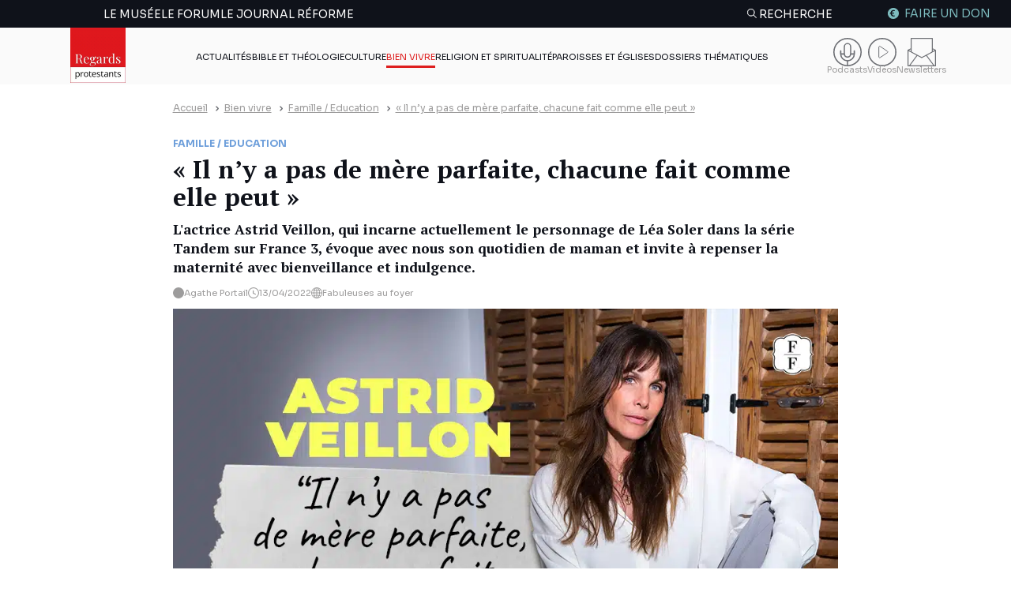

--- FILE ---
content_type: text/html; charset=UTF-8
request_url: https://regardsprotestants.com/bien-vivre/il-ny-a-pas-de-mere-parfaite-chacune-fait-comme-elle-peut/
body_size: 38038
content:
<!doctype html>
<html lang="fr-FR">

<head><meta charset="UTF-8"><script>if(navigator.userAgent.match(/MSIE|Internet Explorer/i)||navigator.userAgent.match(/Trident\/7\..*?rv:11/i)){var href=document.location.href;if(!href.match(/[?&]nowprocket/)){if(href.indexOf("?")==-1){if(href.indexOf("#")==-1){document.location.href=href+"?nowprocket=1"}else{document.location.href=href.replace("#","?nowprocket=1#")}}else{if(href.indexOf("#")==-1){document.location.href=href+"&nowprocket=1"}else{document.location.href=href.replace("#","&nowprocket=1#")}}}}</script><script>(()=>{class RocketLazyLoadScripts{constructor(){this.v="2.0.4",this.userEvents=["keydown","keyup","mousedown","mouseup","mousemove","mouseover","mouseout","touchmove","touchstart","touchend","touchcancel","wheel","click","dblclick","input"],this.attributeEvents=["onblur","onclick","oncontextmenu","ondblclick","onfocus","onmousedown","onmouseenter","onmouseleave","onmousemove","onmouseout","onmouseover","onmouseup","onmousewheel","onscroll","onsubmit"]}async t(){this.i(),this.o(),/iP(ad|hone)/.test(navigator.userAgent)&&this.h(),this.u(),this.l(this),this.m(),this.k(this),this.p(this),this._(),await Promise.all([this.R(),this.L()]),this.lastBreath=Date.now(),this.S(this),this.P(),this.D(),this.O(),this.M(),await this.C(this.delayedScripts.normal),await this.C(this.delayedScripts.defer),await this.C(this.delayedScripts.async),await this.T(),await this.F(),await this.j(),await this.A(),window.dispatchEvent(new Event("rocket-allScriptsLoaded")),this.everythingLoaded=!0,this.lastTouchEnd&&await new Promise(t=>setTimeout(t,500-Date.now()+this.lastTouchEnd)),this.I(),this.H(),this.U(),this.W()}i(){this.CSPIssue=sessionStorage.getItem("rocketCSPIssue"),document.addEventListener("securitypolicyviolation",t=>{this.CSPIssue||"script-src-elem"!==t.violatedDirective||"data"!==t.blockedURI||(this.CSPIssue=!0,sessionStorage.setItem("rocketCSPIssue",!0))},{isRocket:!0})}o(){window.addEventListener("pageshow",t=>{this.persisted=t.persisted,this.realWindowLoadedFired=!0},{isRocket:!0}),window.addEventListener("pagehide",()=>{this.onFirstUserAction=null},{isRocket:!0})}h(){let t;function e(e){t=e}window.addEventListener("touchstart",e,{isRocket:!0}),window.addEventListener("touchend",function i(o){o.changedTouches[0]&&t.changedTouches[0]&&Math.abs(o.changedTouches[0].pageX-t.changedTouches[0].pageX)<10&&Math.abs(o.changedTouches[0].pageY-t.changedTouches[0].pageY)<10&&o.timeStamp-t.timeStamp<200&&(window.removeEventListener("touchstart",e,{isRocket:!0}),window.removeEventListener("touchend",i,{isRocket:!0}),"INPUT"===o.target.tagName&&"text"===o.target.type||(o.target.dispatchEvent(new TouchEvent("touchend",{target:o.target,bubbles:!0})),o.target.dispatchEvent(new MouseEvent("mouseover",{target:o.target,bubbles:!0})),o.target.dispatchEvent(new PointerEvent("click",{target:o.target,bubbles:!0,cancelable:!0,detail:1,clientX:o.changedTouches[0].clientX,clientY:o.changedTouches[0].clientY})),event.preventDefault()))},{isRocket:!0})}q(t){this.userActionTriggered||("mousemove"!==t.type||this.firstMousemoveIgnored?"keyup"===t.type||"mouseover"===t.type||"mouseout"===t.type||(this.userActionTriggered=!0,this.onFirstUserAction&&this.onFirstUserAction()):this.firstMousemoveIgnored=!0),"click"===t.type&&t.preventDefault(),t.stopPropagation(),t.stopImmediatePropagation(),"touchstart"===this.lastEvent&&"touchend"===t.type&&(this.lastTouchEnd=Date.now()),"click"===t.type&&(this.lastTouchEnd=0),this.lastEvent=t.type,t.composedPath&&t.composedPath()[0].getRootNode()instanceof ShadowRoot&&(t.rocketTarget=t.composedPath()[0]),this.savedUserEvents.push(t)}u(){this.savedUserEvents=[],this.userEventHandler=this.q.bind(this),this.userEvents.forEach(t=>window.addEventListener(t,this.userEventHandler,{passive:!1,isRocket:!0})),document.addEventListener("visibilitychange",this.userEventHandler,{isRocket:!0})}U(){this.userEvents.forEach(t=>window.removeEventListener(t,this.userEventHandler,{passive:!1,isRocket:!0})),document.removeEventListener("visibilitychange",this.userEventHandler,{isRocket:!0}),this.savedUserEvents.forEach(t=>{(t.rocketTarget||t.target).dispatchEvent(new window[t.constructor.name](t.type,t))})}m(){const t="return false",e=Array.from(this.attributeEvents,t=>"data-rocket-"+t),i="["+this.attributeEvents.join("],[")+"]",o="[data-rocket-"+this.attributeEvents.join("],[data-rocket-")+"]",s=(e,i,o)=>{o&&o!==t&&(e.setAttribute("data-rocket-"+i,o),e["rocket"+i]=new Function("event",o),e.setAttribute(i,t))};new MutationObserver(t=>{for(const n of t)"attributes"===n.type&&(n.attributeName.startsWith("data-rocket-")||this.everythingLoaded?n.attributeName.startsWith("data-rocket-")&&this.everythingLoaded&&this.N(n.target,n.attributeName.substring(12)):s(n.target,n.attributeName,n.target.getAttribute(n.attributeName))),"childList"===n.type&&n.addedNodes.forEach(t=>{if(t.nodeType===Node.ELEMENT_NODE)if(this.everythingLoaded)for(const i of[t,...t.querySelectorAll(o)])for(const t of i.getAttributeNames())e.includes(t)&&this.N(i,t.substring(12));else for(const e of[t,...t.querySelectorAll(i)])for(const t of e.getAttributeNames())this.attributeEvents.includes(t)&&s(e,t,e.getAttribute(t))})}).observe(document,{subtree:!0,childList:!0,attributeFilter:[...this.attributeEvents,...e]})}I(){this.attributeEvents.forEach(t=>{document.querySelectorAll("[data-rocket-"+t+"]").forEach(e=>{this.N(e,t)})})}N(t,e){const i=t.getAttribute("data-rocket-"+e);i&&(t.setAttribute(e,i),t.removeAttribute("data-rocket-"+e))}k(t){Object.defineProperty(HTMLElement.prototype,"onclick",{get(){return this.rocketonclick||null},set(e){this.rocketonclick=e,this.setAttribute(t.everythingLoaded?"onclick":"data-rocket-onclick","this.rocketonclick(event)")}})}S(t){function e(e,i){let o=e[i];e[i]=null,Object.defineProperty(e,i,{get:()=>o,set(s){t.everythingLoaded?o=s:e["rocket"+i]=o=s}})}e(document,"onreadystatechange"),e(window,"onload"),e(window,"onpageshow");try{Object.defineProperty(document,"readyState",{get:()=>t.rocketReadyState,set(e){t.rocketReadyState=e},configurable:!0}),document.readyState="loading"}catch(t){console.log("WPRocket DJE readyState conflict, bypassing")}}l(t){this.originalAddEventListener=EventTarget.prototype.addEventListener,this.originalRemoveEventListener=EventTarget.prototype.removeEventListener,this.savedEventListeners=[],EventTarget.prototype.addEventListener=function(e,i,o){o&&o.isRocket||!t.B(e,this)&&!t.userEvents.includes(e)||t.B(e,this)&&!t.userActionTriggered||e.startsWith("rocket-")||t.everythingLoaded?t.originalAddEventListener.call(this,e,i,o):(t.savedEventListeners.push({target:this,remove:!1,type:e,func:i,options:o}),"mouseenter"!==e&&"mouseleave"!==e||t.originalAddEventListener.call(this,e,t.savedUserEvents.push,o))},EventTarget.prototype.removeEventListener=function(e,i,o){o&&o.isRocket||!t.B(e,this)&&!t.userEvents.includes(e)||t.B(e,this)&&!t.userActionTriggered||e.startsWith("rocket-")||t.everythingLoaded?t.originalRemoveEventListener.call(this,e,i,o):t.savedEventListeners.push({target:this,remove:!0,type:e,func:i,options:o})}}J(t,e){this.savedEventListeners=this.savedEventListeners.filter(i=>{let o=i.type,s=i.target||window;return e!==o||t!==s||(this.B(o,s)&&(i.type="rocket-"+o),this.$(i),!1)})}H(){EventTarget.prototype.addEventListener=this.originalAddEventListener,EventTarget.prototype.removeEventListener=this.originalRemoveEventListener,this.savedEventListeners.forEach(t=>this.$(t))}$(t){t.remove?this.originalRemoveEventListener.call(t.target,t.type,t.func,t.options):this.originalAddEventListener.call(t.target,t.type,t.func,t.options)}p(t){let e;function i(e){return t.everythingLoaded?e:e.split(" ").map(t=>"load"===t||t.startsWith("load.")?"rocket-jquery-load":t).join(" ")}function o(o){function s(e){const s=o.fn[e];o.fn[e]=o.fn.init.prototype[e]=function(){return this[0]===window&&t.userActionTriggered&&("string"==typeof arguments[0]||arguments[0]instanceof String?arguments[0]=i(arguments[0]):"object"==typeof arguments[0]&&Object.keys(arguments[0]).forEach(t=>{const e=arguments[0][t];delete arguments[0][t],arguments[0][i(t)]=e})),s.apply(this,arguments),this}}if(o&&o.fn&&!t.allJQueries.includes(o)){const e={DOMContentLoaded:[],"rocket-DOMContentLoaded":[]};for(const t in e)document.addEventListener(t,()=>{e[t].forEach(t=>t())},{isRocket:!0});o.fn.ready=o.fn.init.prototype.ready=function(i){function s(){parseInt(o.fn.jquery)>2?setTimeout(()=>i.bind(document)(o)):i.bind(document)(o)}return"function"==typeof i&&(t.realDomReadyFired?!t.userActionTriggered||t.fauxDomReadyFired?s():e["rocket-DOMContentLoaded"].push(s):e.DOMContentLoaded.push(s)),o([])},s("on"),s("one"),s("off"),t.allJQueries.push(o)}e=o}t.allJQueries=[],o(window.jQuery),Object.defineProperty(window,"jQuery",{get:()=>e,set(t){o(t)}})}P(){const t=new Map;document.write=document.writeln=function(e){const i=document.currentScript,o=document.createRange(),s=i.parentElement;let n=t.get(i);void 0===n&&(n=i.nextSibling,t.set(i,n));const c=document.createDocumentFragment();o.setStart(c,0),c.appendChild(o.createContextualFragment(e)),s.insertBefore(c,n)}}async R(){return new Promise(t=>{this.userActionTriggered?t():this.onFirstUserAction=t})}async L(){return new Promise(t=>{document.addEventListener("DOMContentLoaded",()=>{this.realDomReadyFired=!0,t()},{isRocket:!0})})}async j(){return this.realWindowLoadedFired?Promise.resolve():new Promise(t=>{window.addEventListener("load",t,{isRocket:!0})})}M(){this.pendingScripts=[];this.scriptsMutationObserver=new MutationObserver(t=>{for(const e of t)e.addedNodes.forEach(t=>{"SCRIPT"!==t.tagName||t.noModule||t.isWPRocket||this.pendingScripts.push({script:t,promise:new Promise(e=>{const i=()=>{const i=this.pendingScripts.findIndex(e=>e.script===t);i>=0&&this.pendingScripts.splice(i,1),e()};t.addEventListener("load",i,{isRocket:!0}),t.addEventListener("error",i,{isRocket:!0}),setTimeout(i,1e3)})})})}),this.scriptsMutationObserver.observe(document,{childList:!0,subtree:!0})}async F(){await this.X(),this.pendingScripts.length?(await this.pendingScripts[0].promise,await this.F()):this.scriptsMutationObserver.disconnect()}D(){this.delayedScripts={normal:[],async:[],defer:[]},document.querySelectorAll("script[type$=rocketlazyloadscript]").forEach(t=>{t.hasAttribute("data-rocket-src")?t.hasAttribute("async")&&!1!==t.async?this.delayedScripts.async.push(t):t.hasAttribute("defer")&&!1!==t.defer||"module"===t.getAttribute("data-rocket-type")?this.delayedScripts.defer.push(t):this.delayedScripts.normal.push(t):this.delayedScripts.normal.push(t)})}async _(){await this.L();let t=[];document.querySelectorAll("script[type$=rocketlazyloadscript][data-rocket-src]").forEach(e=>{let i=e.getAttribute("data-rocket-src");if(i&&!i.startsWith("data:")){i.startsWith("//")&&(i=location.protocol+i);try{const o=new URL(i).origin;o!==location.origin&&t.push({src:o,crossOrigin:e.crossOrigin||"module"===e.getAttribute("data-rocket-type")})}catch(t){}}}),t=[...new Map(t.map(t=>[JSON.stringify(t),t])).values()],this.Y(t,"preconnect")}async G(t){if(await this.K(),!0!==t.noModule||!("noModule"in HTMLScriptElement.prototype))return new Promise(e=>{let i;function o(){(i||t).setAttribute("data-rocket-status","executed"),e()}try{if(navigator.userAgent.includes("Firefox/")||""===navigator.vendor||this.CSPIssue)i=document.createElement("script"),[...t.attributes].forEach(t=>{let e=t.nodeName;"type"!==e&&("data-rocket-type"===e&&(e="type"),"data-rocket-src"===e&&(e="src"),i.setAttribute(e,t.nodeValue))}),t.text&&(i.text=t.text),t.nonce&&(i.nonce=t.nonce),i.hasAttribute("src")?(i.addEventListener("load",o,{isRocket:!0}),i.addEventListener("error",()=>{i.setAttribute("data-rocket-status","failed-network"),e()},{isRocket:!0}),setTimeout(()=>{i.isConnected||e()},1)):(i.text=t.text,o()),i.isWPRocket=!0,t.parentNode.replaceChild(i,t);else{const i=t.getAttribute("data-rocket-type"),s=t.getAttribute("data-rocket-src");i?(t.type=i,t.removeAttribute("data-rocket-type")):t.removeAttribute("type"),t.addEventListener("load",o,{isRocket:!0}),t.addEventListener("error",i=>{this.CSPIssue&&i.target.src.startsWith("data:")?(console.log("WPRocket: CSP fallback activated"),t.removeAttribute("src"),this.G(t).then(e)):(t.setAttribute("data-rocket-status","failed-network"),e())},{isRocket:!0}),s?(t.fetchPriority="high",t.removeAttribute("data-rocket-src"),t.src=s):t.src="data:text/javascript;base64,"+window.btoa(unescape(encodeURIComponent(t.text)))}}catch(i){t.setAttribute("data-rocket-status","failed-transform"),e()}});t.setAttribute("data-rocket-status","skipped")}async C(t){const e=t.shift();return e?(e.isConnected&&await this.G(e),this.C(t)):Promise.resolve()}O(){this.Y([...this.delayedScripts.normal,...this.delayedScripts.defer,...this.delayedScripts.async],"preload")}Y(t,e){this.trash=this.trash||[];let i=!0;var o=document.createDocumentFragment();t.forEach(t=>{const s=t.getAttribute&&t.getAttribute("data-rocket-src")||t.src;if(s&&!s.startsWith("data:")){const n=document.createElement("link");n.href=s,n.rel=e,"preconnect"!==e&&(n.as="script",n.fetchPriority=i?"high":"low"),t.getAttribute&&"module"===t.getAttribute("data-rocket-type")&&(n.crossOrigin=!0),t.crossOrigin&&(n.crossOrigin=t.crossOrigin),t.integrity&&(n.integrity=t.integrity),t.nonce&&(n.nonce=t.nonce),o.appendChild(n),this.trash.push(n),i=!1}}),document.head.appendChild(o)}W(){this.trash.forEach(t=>t.remove())}async T(){try{document.readyState="interactive"}catch(t){}this.fauxDomReadyFired=!0;try{await this.K(),this.J(document,"readystatechange"),document.dispatchEvent(new Event("rocket-readystatechange")),await this.K(),document.rocketonreadystatechange&&document.rocketonreadystatechange(),await this.K(),this.J(document,"DOMContentLoaded"),document.dispatchEvent(new Event("rocket-DOMContentLoaded")),await this.K(),this.J(window,"DOMContentLoaded"),window.dispatchEvent(new Event("rocket-DOMContentLoaded"))}catch(t){console.error(t)}}async A(){try{document.readyState="complete"}catch(t){}try{await this.K(),this.J(document,"readystatechange"),document.dispatchEvent(new Event("rocket-readystatechange")),await this.K(),document.rocketonreadystatechange&&document.rocketonreadystatechange(),await this.K(),this.J(window,"load"),window.dispatchEvent(new Event("rocket-load")),await this.K(),window.rocketonload&&window.rocketonload(),await this.K(),this.allJQueries.forEach(t=>t(window).trigger("rocket-jquery-load")),await this.K(),this.J(window,"pageshow");const t=new Event("rocket-pageshow");t.persisted=this.persisted,window.dispatchEvent(t),await this.K(),window.rocketonpageshow&&window.rocketonpageshow({persisted:this.persisted})}catch(t){console.error(t)}}async K(){Date.now()-this.lastBreath>45&&(await this.X(),this.lastBreath=Date.now())}async X(){return document.hidden?new Promise(t=>setTimeout(t)):new Promise(t=>requestAnimationFrame(t))}B(t,e){return e===document&&"readystatechange"===t||(e===document&&"DOMContentLoaded"===t||(e===window&&"DOMContentLoaded"===t||(e===window&&"load"===t||e===window&&"pageshow"===t)))}static run(){(new RocketLazyLoadScripts).t()}}RocketLazyLoadScripts.run()})();</script>
	
	<meta http-equiv="x-ua-compatible" content="ie=edge">
	<meta name="viewport" content="width=device-width, initial-scale=1">
	<link rel="preconnect" href="https://fonts.googleapis.com">
	<link rel="preconnect" href="https://fonts.gstatic.com" crossorigin>
	

        <!-- Francophone sans ciblage -->
    <link rel="alternate" hreflang="fr" href="https://regardsprotestants.com/bien-vivre/il-ny-a-pas-de-mere-parfaite-chacune-fait-comme-elle-peut/">
    <!-- France -->
    <link rel="alternate" hreflang="fr-fr" href="https://regardsprotestants.com/bien-vivre/il-ny-a-pas-de-mere-parfaite-chacune-fait-comme-elle-peut/">
    <!-- Canada -->
    <link rel="alternate" hreflang="fr-ca" href="https://regardsprotestants.com/bien-vivre/il-ny-a-pas-de-mere-parfaite-chacune-fait-comme-elle-peut/">
    <!-- Belgique -->
    <link rel="alternate" hreflang="fr-be" href="https://regardsprotestants.com/bien-vivre/il-ny-a-pas-de-mere-parfaite-chacune-fait-comme-elle-peut/">
    <!-- Suisse -->
    <link rel="alternate" hreflang="fr-ch" href="https://regardsprotestants.com/bien-vivre/il-ny-a-pas-de-mere-parfaite-chacune-fait-comme-elle-peut/">
    <!-- Luxembourg -->
    <link rel="alternate" hreflang="fr-lu" href="https://regardsprotestants.com/bien-vivre/il-ny-a-pas-de-mere-parfaite-chacune-fait-comme-elle-peut/">
    <!-- Afrique francophone -->
    <!-- Guinée -->
    <link rel="alternate" hreflang="fr-gn" href="https://regardsprotestants.com/bien-vivre/il-ny-a-pas-de-mere-parfaite-chacune-fait-comme-elle-peut/">
    <!-- Burkina -->
    <link rel="alternate" hreflang="fr-bf" href="https://regardsprotestants.com/bien-vivre/il-ny-a-pas-de-mere-parfaite-chacune-fait-comme-elle-peut/">
    <!-- Congo -->
    <link rel="alternate" hreflang="fr-cg" href="https://regardsprotestants.com/bien-vivre/il-ny-a-pas-de-mere-parfaite-chacune-fait-comme-elle-peut/">
    <!-- Côte d'Ivoire -->
    <link rel="alternate" hreflang="fr-ci" href="https://regardsprotestants.com/bien-vivre/il-ny-a-pas-de-mere-parfaite-chacune-fait-comme-elle-peut/">
    <!-- Mali -->
    <link rel="alternate" hreflang="fr-ml" href="https://regardsprotestants.com/bien-vivre/il-ny-a-pas-de-mere-parfaite-chacune-fait-comme-elle-peut/">
    <!-- Cameroun -->
    <link rel="alternate" hreflang="fr-cm" href="https://regardsprotestants.com/bien-vivre/il-ny-a-pas-de-mere-parfaite-chacune-fait-comme-elle-peut/">
    <!-- Sénégal -->
    <link rel="alternate" hreflang="fr-sn" href="https://regardsprotestants.com/bien-vivre/il-ny-a-pas-de-mere-parfaite-chacune-fait-comme-elle-peut/">

    <link rel="icon" type="image/png" href="https://regardsprotestants.com/favicon-96x96.png" sizes="96x96" />
    <link rel="icon" type="image/svg+xml" href="https://regardsprotestants.com/favicon.svg" />
    <link rel="shortcut icon" href="https://regardsprotestants.com/favicon.ico" />
    <link rel="apple-touch-icon" sizes="180x180" href="https://regardsprotestants.com/apple-touch-icon.png" />
    <meta name="apple-mobile-web-app-title" content="Regards Protestants" />
    <link rel="manifest" href="https://regardsprotestants.com/site.webmanifest" />

	<meta name='robots' content='index, follow, max-image-preview:large, max-snippet:-1, max-video-preview:-1' />
	<style>img:is([sizes="auto" i], [sizes^="auto," i]) { contain-intrinsic-size: 3000px 1500px }</style>
	
	<!-- This site is optimized with the Yoast SEO Premium plugin v20.7 (Yoast SEO v25.9) - https://yoast.com/wordpress/plugins/seo/ -->
	<title>« Il n’y a pas de mère parfaite, chacune fait comme elle peut » &#8211; Regards protestants</title>
<link data-rocket-preload as="style" href="https://fonts.googleapis.com/css2?family=PT+Serif:ital,wght@0,400;0,700;1,400&#038;family=Sora:wght@300;400;500;700&#038;display=swap" rel="preload">
<link href="https://fonts.googleapis.com/css2?family=PT+Serif:ital,wght@0,400;0,700;1,400&#038;family=Sora:wght@300;400;500;700&#038;display=swap" media="print" onload="this.media=&#039;all&#039;" rel="stylesheet">
<noscript><link rel="stylesheet" href="https://fonts.googleapis.com/css2?family=PT+Serif:ital,wght@0,400;0,700;1,400&#038;family=Sora:wght@300;400;500;700&#038;display=swap"></noscript>
	<meta name="description" content="L&#039;actrice Astrid Veillon, qui incarne actuellement le personnage de Léa Soler dans la série Tandem sur France 3, évoque avec nous son quotidien de maman et invite à repenser la maternité avec bienveillance et indulgence." />
	<link rel="canonical" href="https://regardsprotestants.com/bien-vivre/il-ny-a-pas-de-mere-parfaite-chacune-fait-comme-elle-peut/" />
	<meta property="og:locale" content="fr_FR" />
	<meta property="og:type" content="article" />
	<meta property="og:title" content="« Il n’y a pas de mère parfaite, chacune fait comme elle peut »" />
	<meta property="og:description" content="L&#039;actrice Astrid Veillon, qui incarne actuellement le personnage de Léa Soler dans la série Tandem sur France 3, évoque avec nous son quotidien de maman et invite à repenser la maternité avec bienveillance et indulgence." />
	<meta property="og:url" content="https://regardsprotestants.com/bien-vivre/il-ny-a-pas-de-mere-parfaite-chacune-fait-comme-elle-peut/" />
	<meta property="og:site_name" content="Regards protestants" />
	<meta property="article:publisher" content="https://www.facebook.com/Regardsprotestants" />
	<meta property="article:published_time" content="2022-04-13T08:30:56+00:00" />
	<meta property="article:modified_time" content="2023-10-23T17:13:47+00:00" />
	<meta property="og:image" content="https://regardsprotestants.com/wp-content/uploads/2022/04/31.04.22-astrid-veillon.jpg" />
	<meta property="og:image:width" content="1000" />
	<meta property="og:image:height" content="600" />
	<meta property="og:image:type" content="image/jpeg" />
	<meta name="author" content="Pauline Dorémus" />
	<meta name="twitter:card" content="summary_large_image" />
	<meta name="twitter:creator" content="@Reg_Protestants" />
	<meta name="twitter:site" content="@Reg_Protestants" />
	<meta name="twitter:label1" content="Écrit par" />
	<meta name="twitter:data1" content="Pauline Dorémus" />
	<meta name="twitter:label2" content="Durée de lecture estimée" />
	<meta name="twitter:data2" content="1 minute" />
	<script type="application/ld+json" class="yoast-schema-graph">{"@context":"https://schema.org","@graph":[{"@type":"NewsArticle","@id":"https://regardsprotestants.com/bien-vivre/il-ny-a-pas-de-mere-parfaite-chacune-fait-comme-elle-peut/#article","isPartOf":{"@id":"https://regardsprotestants.com/bien-vivre/il-ny-a-pas-de-mere-parfaite-chacune-fait-comme-elle-peut/"},"author":{"name":"Pauline Dorémus","@id":"https://regardsprotestants.com/#/schema/person/7e7a6b4c39c87324248e3549c3481b86"},"headline":"« Il n’y a pas de mère parfaite, chacune fait comme elle peut »","datePublished":"2022-04-13T08:30:56+00:00","dateModified":"2023-10-23T17:13:47+00:00","mainEntityOfPage":{"@id":"https://regardsprotestants.com/bien-vivre/il-ny-a-pas-de-mere-parfaite-chacune-fait-comme-elle-peut/"},"wordCount":139,"publisher":{"@id":"https://regardsprotestants.com/#organization"},"image":{"@id":"https://regardsprotestants.com/bien-vivre/il-ny-a-pas-de-mere-parfaite-chacune-fait-comme-elle-peut/#primaryimage"},"thumbnailUrl":"https://regardsprotestants.com/wp-content/uploads/2022/04/31.04.22-astrid-veillon.jpg","articleSection":["Famille / Education","Bien vivre"],"inLanguage":"fr-FR","copyrightYear":"2022","copyrightHolder":{"@id":"https://regardsprotestants.com/#organization"}},{"@type":"WebPage","@id":"https://regardsprotestants.com/bien-vivre/il-ny-a-pas-de-mere-parfaite-chacune-fait-comme-elle-peut/","url":"https://regardsprotestants.com/bien-vivre/il-ny-a-pas-de-mere-parfaite-chacune-fait-comme-elle-peut/","name":"« Il n’y a pas de mère parfaite, chacune fait comme elle peut » &#8211; Regards protestants","isPartOf":{"@id":"https://regardsprotestants.com/#website"},"primaryImageOfPage":{"@id":"https://regardsprotestants.com/bien-vivre/il-ny-a-pas-de-mere-parfaite-chacune-fait-comme-elle-peut/#primaryimage"},"image":{"@id":"https://regardsprotestants.com/bien-vivre/il-ny-a-pas-de-mere-parfaite-chacune-fait-comme-elle-peut/#primaryimage"},"thumbnailUrl":"https://regardsprotestants.com/wp-content/uploads/2022/04/31.04.22-astrid-veillon.jpg","datePublished":"2022-04-13T08:30:56+00:00","dateModified":"2023-10-23T17:13:47+00:00","description":"L'actrice Astrid Veillon, qui incarne actuellement le personnage de Léa Soler dans la série Tandem sur France 3, évoque avec nous son quotidien de maman et invite à repenser la maternité avec bienveillance et indulgence.","breadcrumb":{"@id":"https://regardsprotestants.com/bien-vivre/il-ny-a-pas-de-mere-parfaite-chacune-fait-comme-elle-peut/#breadcrumb"},"inLanguage":"fr-FR","potentialAction":[{"@type":"ReadAction","target":["https://regardsprotestants.com/bien-vivre/il-ny-a-pas-de-mere-parfaite-chacune-fait-comme-elle-peut/"]}]},{"@type":"ImageObject","inLanguage":"fr-FR","@id":"https://regardsprotestants.com/bien-vivre/il-ny-a-pas-de-mere-parfaite-chacune-fait-comme-elle-peut/#primaryimage","url":"https://regardsprotestants.com/wp-content/uploads/2022/04/31.04.22-astrid-veillon.jpg","contentUrl":"https://regardsprotestants.com/wp-content/uploads/2022/04/31.04.22-astrid-veillon.jpg","width":1000,"height":600},{"@type":"BreadcrumbList","@id":"https://regardsprotestants.com/bien-vivre/il-ny-a-pas-de-mere-parfaite-chacune-fait-comme-elle-peut/#breadcrumb","itemListElement":[{"@type":"ListItem","position":1,"name":"Accueil","item":"https://regardsprotestants.com/"},{"@type":"ListItem","position":2,"name":"Bien vivre","item":"https://regardsprotestants.com/rubrique/bien-vivre/"},{"@type":"ListItem","position":3,"name":"Famille / Education","item":"https://regardsprotestants.com/rubrique/bien-vivre/famille-education/"},{"@type":"ListItem","position":4,"name":"« Il n’y a pas de mère parfaite, chacune fait comme elle peut »"}]},{"@type":"WebSite","@id":"https://regardsprotestants.com/#website","url":"https://regardsprotestants.com/","name":"Regards protestants","description":"L&#039;actualité vue par les médias protestants","publisher":{"@id":"https://regardsprotestants.com/#organization"},"potentialAction":[{"@type":"SearchAction","target":{"@type":"EntryPoint","urlTemplate":"https://regardsprotestants.com/?s={search_term_string}"},"query-input":{"@type":"PropertyValueSpecification","valueRequired":true,"valueName":"search_term_string"}}],"inLanguage":"fr-FR"},{"@type":"Organization","@id":"https://regardsprotestants.com/#organization","name":"Regards Protestants","url":"https://regardsprotestants.com/","logo":{"@type":"ImageObject","inLanguage":"fr-FR","@id":"https://regardsprotestants.com/#/schema/logo/image/","url":"https://regardsprotestants.com/wp-content/uploads/2018/05/Logo_Regards-protestants_500-x-500.jpg","contentUrl":"https://regardsprotestants.com/wp-content/uploads/2018/05/Logo_Regards-protestants_500-x-500.jpg","width":500,"height":500,"caption":"Regards Protestants"},"image":{"@id":"https://regardsprotestants.com/#/schema/logo/image/"},"sameAs":["https://www.facebook.com/Regardsprotestants","https://x.com/Reg_Protestants","https://www.instagram.com/regardsprotestants/","https://www.youtube.com/c/Regardsprotestantsofficiel","https://www.tiktok.com/@regardsprotestants","https://regardsprotestants.com/feed/"]},{"@type":"Person","@id":"https://regardsprotestants.com/#/schema/person/7e7a6b4c39c87324248e3549c3481b86","name":"Pauline Dorémus","image":{"@type":"ImageObject","inLanguage":"fr-FR","@id":"https://regardsprotestants.com/#/schema/person/image/","url":"https://secure.gravatar.com/avatar/c7f66c1c446ff48b2d7329f6cf6e192aadb92aeea93720c93d6bc28fe7aa6d09?s=96&d=mm&r=g","contentUrl":"https://secure.gravatar.com/avatar/c7f66c1c446ff48b2d7329f6cf6e192aadb92aeea93720c93d6bc28fe7aa6d09?s=96&d=mm&r=g","caption":"Pauline Dorémus"}}]}</script>
	<!-- / Yoast SEO Premium plugin. -->


<link href='https://fonts.gstatic.com' crossorigin rel='preconnect' />
<link rel='stylesheet' id='post-views-counter-frontend-css' href='https://regardsprotestants.com/wp-content/plugins/post-views-counter/css/frontend.min.css?ver=1.5.5' media='all' />
<style id='classic-theme-styles-inline-css'>
/*! This file is auto-generated */
.wp-block-button__link{color:#fff;background-color:#32373c;border-radius:9999px;box-shadow:none;text-decoration:none;padding:calc(.667em + 2px) calc(1.333em + 2px);font-size:1.125em}.wp-block-file__button{background:#32373c;color:#fff;text-decoration:none}
</style>
<link rel='stylesheet' id='wp-components-css' href='https://regardsprotestants.com/wp-includes/css/dist/components/style.min.css?ver=6.8.3' media='all' />
<link rel='stylesheet' id='wp-preferences-css' href='https://regardsprotestants.com/wp-includes/css/dist/preferences/style.min.css?ver=6.8.3' media='all' />
<link rel='stylesheet' id='wp-block-editor-css' href='https://regardsprotestants.com/wp-includes/css/dist/block-editor/style.min.css?ver=6.8.3' media='all' />
<link data-minify="1" rel='stylesheet' id='popup-maker-block-library-style-css' href='https://regardsprotestants.com/wp-content/cache/min/1/wp-content/plugins/popup-maker/dist/packages/block-library-style.css?ver=1767880685' media='all' />
<style id='global-styles-inline-css'>
:root{--wp--preset--aspect-ratio--square: 1;--wp--preset--aspect-ratio--4-3: 4/3;--wp--preset--aspect-ratio--3-4: 3/4;--wp--preset--aspect-ratio--3-2: 3/2;--wp--preset--aspect-ratio--2-3: 2/3;--wp--preset--aspect-ratio--16-9: 16/9;--wp--preset--aspect-ratio--9-16: 9/16;--wp--preset--color--black: #000000;--wp--preset--color--cyan-bluish-gray: #abb8c3;--wp--preset--color--white: #ffffff;--wp--preset--color--pale-pink: #f78da7;--wp--preset--color--vivid-red: #cf2e2e;--wp--preset--color--luminous-vivid-orange: #ff6900;--wp--preset--color--luminous-vivid-amber: #fcb900;--wp--preset--color--light-green-cyan: #7bdcb5;--wp--preset--color--vivid-green-cyan: #00d084;--wp--preset--color--pale-cyan-blue: #8ed1fc;--wp--preset--color--vivid-cyan-blue: #0693e3;--wp--preset--color--vivid-purple: #9b51e0;--wp--preset--gradient--vivid-cyan-blue-to-vivid-purple: linear-gradient(135deg,rgba(6,147,227,1) 0%,rgb(155,81,224) 100%);--wp--preset--gradient--light-green-cyan-to-vivid-green-cyan: linear-gradient(135deg,rgb(122,220,180) 0%,rgb(0,208,130) 100%);--wp--preset--gradient--luminous-vivid-amber-to-luminous-vivid-orange: linear-gradient(135deg,rgba(252,185,0,1) 0%,rgba(255,105,0,1) 100%);--wp--preset--gradient--luminous-vivid-orange-to-vivid-red: linear-gradient(135deg,rgba(255,105,0,1) 0%,rgb(207,46,46) 100%);--wp--preset--gradient--very-light-gray-to-cyan-bluish-gray: linear-gradient(135deg,rgb(238,238,238) 0%,rgb(169,184,195) 100%);--wp--preset--gradient--cool-to-warm-spectrum: linear-gradient(135deg,rgb(74,234,220) 0%,rgb(151,120,209) 20%,rgb(207,42,186) 40%,rgb(238,44,130) 60%,rgb(251,105,98) 80%,rgb(254,248,76) 100%);--wp--preset--gradient--blush-light-purple: linear-gradient(135deg,rgb(255,206,236) 0%,rgb(152,150,240) 100%);--wp--preset--gradient--blush-bordeaux: linear-gradient(135deg,rgb(254,205,165) 0%,rgb(254,45,45) 50%,rgb(107,0,62) 100%);--wp--preset--gradient--luminous-dusk: linear-gradient(135deg,rgb(255,203,112) 0%,rgb(199,81,192) 50%,rgb(65,88,208) 100%);--wp--preset--gradient--pale-ocean: linear-gradient(135deg,rgb(255,245,203) 0%,rgb(182,227,212) 50%,rgb(51,167,181) 100%);--wp--preset--gradient--electric-grass: linear-gradient(135deg,rgb(202,248,128) 0%,rgb(113,206,126) 100%);--wp--preset--gradient--midnight: linear-gradient(135deg,rgb(2,3,129) 0%,rgb(40,116,252) 100%);--wp--preset--font-size--small: 13px;--wp--preset--font-size--medium: 20px;--wp--preset--font-size--large: 36px;--wp--preset--font-size--x-large: 42px;--wp--preset--spacing--20: 0.44rem;--wp--preset--spacing--30: 0.67rem;--wp--preset--spacing--40: 1rem;--wp--preset--spacing--50: 1.5rem;--wp--preset--spacing--60: 2.25rem;--wp--preset--spacing--70: 3.38rem;--wp--preset--spacing--80: 5.06rem;--wp--preset--shadow--natural: 6px 6px 9px rgba(0, 0, 0, 0.2);--wp--preset--shadow--deep: 12px 12px 50px rgba(0, 0, 0, 0.4);--wp--preset--shadow--sharp: 6px 6px 0px rgba(0, 0, 0, 0.2);--wp--preset--shadow--outlined: 6px 6px 0px -3px rgba(255, 255, 255, 1), 6px 6px rgba(0, 0, 0, 1);--wp--preset--shadow--crisp: 6px 6px 0px rgba(0, 0, 0, 1);}:where(.is-layout-flex){gap: 0.5em;}:where(.is-layout-grid){gap: 0.5em;}body .is-layout-flex{display: flex;}.is-layout-flex{flex-wrap: wrap;align-items: center;}.is-layout-flex > :is(*, div){margin: 0;}body .is-layout-grid{display: grid;}.is-layout-grid > :is(*, div){margin: 0;}:where(.wp-block-columns.is-layout-flex){gap: 2em;}:where(.wp-block-columns.is-layout-grid){gap: 2em;}:where(.wp-block-post-template.is-layout-flex){gap: 1.25em;}:where(.wp-block-post-template.is-layout-grid){gap: 1.25em;}.has-black-color{color: var(--wp--preset--color--black) !important;}.has-cyan-bluish-gray-color{color: var(--wp--preset--color--cyan-bluish-gray) !important;}.has-white-color{color: var(--wp--preset--color--white) !important;}.has-pale-pink-color{color: var(--wp--preset--color--pale-pink) !important;}.has-vivid-red-color{color: var(--wp--preset--color--vivid-red) !important;}.has-luminous-vivid-orange-color{color: var(--wp--preset--color--luminous-vivid-orange) !important;}.has-luminous-vivid-amber-color{color: var(--wp--preset--color--luminous-vivid-amber) !important;}.has-light-green-cyan-color{color: var(--wp--preset--color--light-green-cyan) !important;}.has-vivid-green-cyan-color{color: var(--wp--preset--color--vivid-green-cyan) !important;}.has-pale-cyan-blue-color{color: var(--wp--preset--color--pale-cyan-blue) !important;}.has-vivid-cyan-blue-color{color: var(--wp--preset--color--vivid-cyan-blue) !important;}.has-vivid-purple-color{color: var(--wp--preset--color--vivid-purple) !important;}.has-black-background-color{background-color: var(--wp--preset--color--black) !important;}.has-cyan-bluish-gray-background-color{background-color: var(--wp--preset--color--cyan-bluish-gray) !important;}.has-white-background-color{background-color: var(--wp--preset--color--white) !important;}.has-pale-pink-background-color{background-color: var(--wp--preset--color--pale-pink) !important;}.has-vivid-red-background-color{background-color: var(--wp--preset--color--vivid-red) !important;}.has-luminous-vivid-orange-background-color{background-color: var(--wp--preset--color--luminous-vivid-orange) !important;}.has-luminous-vivid-amber-background-color{background-color: var(--wp--preset--color--luminous-vivid-amber) !important;}.has-light-green-cyan-background-color{background-color: var(--wp--preset--color--light-green-cyan) !important;}.has-vivid-green-cyan-background-color{background-color: var(--wp--preset--color--vivid-green-cyan) !important;}.has-pale-cyan-blue-background-color{background-color: var(--wp--preset--color--pale-cyan-blue) !important;}.has-vivid-cyan-blue-background-color{background-color: var(--wp--preset--color--vivid-cyan-blue) !important;}.has-vivid-purple-background-color{background-color: var(--wp--preset--color--vivid-purple) !important;}.has-black-border-color{border-color: var(--wp--preset--color--black) !important;}.has-cyan-bluish-gray-border-color{border-color: var(--wp--preset--color--cyan-bluish-gray) !important;}.has-white-border-color{border-color: var(--wp--preset--color--white) !important;}.has-pale-pink-border-color{border-color: var(--wp--preset--color--pale-pink) !important;}.has-vivid-red-border-color{border-color: var(--wp--preset--color--vivid-red) !important;}.has-luminous-vivid-orange-border-color{border-color: var(--wp--preset--color--luminous-vivid-orange) !important;}.has-luminous-vivid-amber-border-color{border-color: var(--wp--preset--color--luminous-vivid-amber) !important;}.has-light-green-cyan-border-color{border-color: var(--wp--preset--color--light-green-cyan) !important;}.has-vivid-green-cyan-border-color{border-color: var(--wp--preset--color--vivid-green-cyan) !important;}.has-pale-cyan-blue-border-color{border-color: var(--wp--preset--color--pale-cyan-blue) !important;}.has-vivid-cyan-blue-border-color{border-color: var(--wp--preset--color--vivid-cyan-blue) !important;}.has-vivid-purple-border-color{border-color: var(--wp--preset--color--vivid-purple) !important;}.has-vivid-cyan-blue-to-vivid-purple-gradient-background{background: var(--wp--preset--gradient--vivid-cyan-blue-to-vivid-purple) !important;}.has-light-green-cyan-to-vivid-green-cyan-gradient-background{background: var(--wp--preset--gradient--light-green-cyan-to-vivid-green-cyan) !important;}.has-luminous-vivid-amber-to-luminous-vivid-orange-gradient-background{background: var(--wp--preset--gradient--luminous-vivid-amber-to-luminous-vivid-orange) !important;}.has-luminous-vivid-orange-to-vivid-red-gradient-background{background: var(--wp--preset--gradient--luminous-vivid-orange-to-vivid-red) !important;}.has-very-light-gray-to-cyan-bluish-gray-gradient-background{background: var(--wp--preset--gradient--very-light-gray-to-cyan-bluish-gray) !important;}.has-cool-to-warm-spectrum-gradient-background{background: var(--wp--preset--gradient--cool-to-warm-spectrum) !important;}.has-blush-light-purple-gradient-background{background: var(--wp--preset--gradient--blush-light-purple) !important;}.has-blush-bordeaux-gradient-background{background: var(--wp--preset--gradient--blush-bordeaux) !important;}.has-luminous-dusk-gradient-background{background: var(--wp--preset--gradient--luminous-dusk) !important;}.has-pale-ocean-gradient-background{background: var(--wp--preset--gradient--pale-ocean) !important;}.has-electric-grass-gradient-background{background: var(--wp--preset--gradient--electric-grass) !important;}.has-midnight-gradient-background{background: var(--wp--preset--gradient--midnight) !important;}.has-small-font-size{font-size: var(--wp--preset--font-size--small) !important;}.has-medium-font-size{font-size: var(--wp--preset--font-size--medium) !important;}.has-large-font-size{font-size: var(--wp--preset--font-size--large) !important;}.has-x-large-font-size{font-size: var(--wp--preset--font-size--x-large) !important;}
:where(.wp-block-post-template.is-layout-flex){gap: 1.25em;}:where(.wp-block-post-template.is-layout-grid){gap: 1.25em;}
:where(.wp-block-columns.is-layout-flex){gap: 2em;}:where(.wp-block-columns.is-layout-grid){gap: 2em;}
:root :where(.wp-block-pullquote){font-size: 1.5em;line-height: 1.6;}
</style>
<link rel='stylesheet' id='cmplz-general-css' href='https://regardsprotestants.com/wp-content/plugins/complianz-gdpr/assets/css/cookieblocker.min.css?ver=1758176345' media='all' />
<link data-minify="1" rel='stylesheet' id='popularTag-css' href='https://regardsprotestants.com/wp-content/cache/min/1/wp-content/plugins/popular-relevant-tags/public/assets/popularTag.css?ver=1767880685' media='all' />
<link data-minify="1" rel='stylesheet' id='style-css' href='https://regardsprotestants.com/wp-content/cache/background-css/1/regardsprotestants.com/wp-content/cache/min/1/wp-content/themes/repro-prod/dist/assets/css/style.css?ver=1767880685&wpr_t=1768645720' media='' />
<link rel="https://api.w.org/" href="https://regardsprotestants.com/wp-json/" /><link rel="alternate" title="JSON" type="application/json" href="https://regardsprotestants.com/wp-json/wp/v2/posts/123863" /><link rel="alternate" title="oEmbed (JSON)" type="application/json+oembed" href="https://regardsprotestants.com/wp-json/oembed/1.0/embed?url=https%3A%2F%2Fregardsprotestants.com%2Fbien-vivre%2Fil-ny-a-pas-de-mere-parfaite-chacune-fait-comme-elle-peut%2F" />
<link rel="alternate" title="oEmbed (XML)" type="text/xml+oembed" href="https://regardsprotestants.com/wp-json/oembed/1.0/embed?url=https%3A%2F%2Fregardsprotestants.com%2Fbien-vivre%2Fil-ny-a-pas-de-mere-parfaite-chacune-fait-comme-elle-peut%2F&#038;format=xml" />
			<style>.cmplz-hidden {
					display: none !important;
				}</style><noscript><style id="rocket-lazyload-nojs-css">.rll-youtube-player, [data-lazy-src]{display:none !important;}</style></noscript>	<script type="rocketlazyloadscript">
        var _mtm = window._mtm = window._mtm || [];
        _mtm.push({'mtm.startTime': (new Date().getTime()), 'event': 'mtm.Start'});
        var d=document, g=d.createElement('script'), s=d.getElementsByTagName('script')[0];
        g.async=true; g.src='https://stats.fondationbersier.fr/js/container_Df9plrXV.js'; s.parentNode.insertBefore(g,s);
	</script>
	<!-- End Matomo Tag Manager -->
	<noscript><p><img src="https://stats.fondationbersier.fr/matomo.php?idsite=4&amp;rec=1" style="border:0;" alt=""/>
		</p></noscript>
	<!-- End Matomo Code -->

	<!-- Global site tag (gtag.js) - Google Analytics -->
	<script type="text/plain" data-service="google-analytics" data-category="statistics" async data-cmplz-src="https://www.googletagmanager.com/gtag/js?id=UA-36781279-1"></script>
	<script type="text/plain" data-category="statistics"
			data-service="gtag">
		window.dataLayer = window.dataLayer || [];

		function gtag() {
			window.dataLayer.push(arguments);
		}

		gtag('js', new Date());

		gtag('config', 'UA-36781279-1');
	</script>

	<!-- Google Tag Manager -->
	<script type="text/plain" data-category="statistics"
			data-service="gtm">(function (w, d, s, l, i) {
			w[l] = w[l] || [];
			w[l].push({
				'gtm.start':
					new Date().getTime(), event: 'gtm.js'
			});
			var f                          = d.getElementsByTagName(s)[0],
			    j = d.createElement(s), dl = l != 'dataLayer' ? '&l=' + l : '';
			j.async = true;
			j.src =
				'https://www.googletagmanager.com/gtm.js?id=' + i + dl;
			f.parentNode.insertBefore(j, f);
		})(window, document, 'script', 'dataLayer', 'GTM-WGH669');</script>

	<!-- Facebook Pixel Code -->
	<script data-service="facebook" data-category="marketing" type="text/plain" data-category="statistics"
			data-service="facebook">
		!function (f, b, e, v, n, t, s) {
			if (f.fbq) return;
			n = f.fbq = function () {
				n.callMethod ?
					n.callMethod.apply(n, arguments) : n.queue.push(arguments)
			};
			if (!f._fbq) f._fbq = n;
			n.push    = n;
			n.loaded  = !0;
			n.version = '2.0';
			n.queue   = [];
			t         = b.createElement(e);
			t.async   = !0;
			t.src     = v;
			s         = b.getElementsByTagName(e)[0];
			s.parentNode.insertBefore(t, s)
		}(window, document, 'script',
			'https://connect.facebook.net/en_US/fbevents.js');
		fbq('init', '1825125567564913');
		fbq('track', 'PageView');
	</script>
	<noscript>
		<img height="1" width="1" style="display:none" src="https://www.facebook.com/tr?id=1825125567564913&ev=PageView&noscript=1"/>
	</noscript>
	<!-- End Facebook Pixel Code -->

<style id="wpr-lazyload-bg-container"></style><style id="wpr-lazyload-bg-exclusion"></style>
<noscript>
<style id="wpr-lazyload-bg-nostyle">.bg-noise{--wpr-bg-839490ef-6464-49f2-baba-1f8afe9db76a: url('https://regardsprotestants.com/assets/images/bg-noise.png');}.home .on-footer:before,.post-type-archive-podcast .on-footer:before,.post-type-archive-video .on-footer:before,.template-subcat .on-footer:before{--wpr-bg-d4962358-ccb7-4d42-978c-0568ec6462e0: url('https://regardsprotestants.com/assets/images/bg-noise.png');}.on-footer:before{--wpr-bg-ffadb2aa-d6c7-4b73-a23b-db04cf28b801: url('https://regardsprotestants.com/assets/images/bg-noise.png');}</style>
</noscript>
<script type="application/javascript">const rocket_pairs = [{"selector":".bg-noise","style":".bg-noise{--wpr-bg-839490ef-6464-49f2-baba-1f8afe9db76a: url('https:\/\/regardsprotestants.com\/assets\/images\/bg-noise.png');}","hash":"839490ef-6464-49f2-baba-1f8afe9db76a","url":"https:\/\/regardsprotestants.com\/assets\/images\/bg-noise.png"},{"selector":".home .on-footer,.post-type-archive-podcast .on-footer,.post-type-archive-video .on-footer,.template-subcat .on-footer","style":".home .on-footer:before,.post-type-archive-podcast .on-footer:before,.post-type-archive-video .on-footer:before,.template-subcat .on-footer:before{--wpr-bg-d4962358-ccb7-4d42-978c-0568ec6462e0: url('https:\/\/regardsprotestants.com\/assets\/images\/bg-noise.png');}","hash":"d4962358-ccb7-4d42-978c-0568ec6462e0","url":"https:\/\/regardsprotestants.com\/assets\/images\/bg-noise.png"},{"selector":".on-footer","style":".on-footer:before{--wpr-bg-ffadb2aa-d6c7-4b73-a23b-db04cf28b801: url('https:\/\/regardsprotestants.com\/assets\/images\/bg-noise.png');}","hash":"ffadb2aa-d6c7-4b73-a23b-db04cf28b801","url":"https:\/\/regardsprotestants.com\/assets\/images\/bg-noise.png"}]; const rocket_excluded_pairs = [];</script><meta name="generator" content="WP Rocket 3.19.4" data-wpr-features="wpr_lazyload_css_bg_img wpr_delay_js wpr_defer_js wpr_minify_js wpr_lazyload_images wpr_image_dimensions wpr_minify_css wpr_preload_links wpr_desktop" /></head>

<body data-cmplz=1 class="wp-singular post-template-default single single-post postid-123863 single-format-standard wp-custom-logo wp-theme-repro-prod">
<!-- Google Tag Manager (noscript) -->
<noscript>
	<iframe src="https://www.googletagmanager.com/ns.html?id=GTM-WGH669" height="0" width="0" style="display:none;visibility:hidden"></iframe>
</noscript>
<!-- End Google Tag Manager (noscript) -->
<header data-rocket-location-hash="a84f9ea3b6f524c289874292791af868" id="main-header">
	<div data-rocket-location-hash="f22c6f8a38960ad86e63ed3bcb7bbd18" class="container sur-menu bg-primary">
		<div data-rocket-location-hash="5e76aa31816f1c56c9c579042db019cb" class="grid">
            <nav id="navbar" class="surmenu-container col-4"><ul id="sur-menu" class="navbar-menu "><li id="menu-item-133705" class="menu-item menu-item-type-custom menu-item-object-custom menu-item-133705 menu-item-top secondary-menu-item-top"><a target="_blank" href="https://museeprotestant.org/" class="menu-item-link secondary-menu-item-link-top">Le musée</a></li>
<li id="menu-item-133706" class="menu-item menu-item-type-custom menu-item-object-custom menu-item-133706 menu-item-top secondary-menu-item-top"><a target="_blank" href="https://forumprotestant.fr/" class="menu-item-link secondary-menu-item-link-top">Le Forum</a></li>
<li id="menu-item-133707" class="menu-item menu-item-type-custom menu-item-object-custom menu-item-133707 menu-item-top secondary-menu-item-top"><a target="_blank" href="https://www.reforme.net/" class="menu-item-link secondary-menu-item-link-top">Le journal Réforme</a></li>
</ul></nav>			<div class="col-4 jc-right sur-menu--lateral">
				<nav>
					<ul class="navbar-menu --right jc-right a-center">
                        							<li class="search mr-xxxl">
								<a class="white" href="https://regardsprotestants.com/rechercher/"><svg xmlns="http://www.w3.org/2000/svg" width="12" height="12" viewBox="0 0 24.072 24.013">
  <g id="Groupe_4117" data-name="Groupe 4117" transform="translate(0.5 0.5)">
    <path id="Tracé_538" data-name="Tracé 538" d="M22.872,22.194l-7-7a9.144,9.144,0,1,0-.678.678l7,7a.479.479,0,1,0,.678-.678ZM9.109,17.26a8.15,8.15,0,1,1,8.15-8.15A8.16,8.16,0,0,1,9.109,17.26Z" transform="translate(0 0)" fill="#ffff" stroke="#ffff" stroke-width="1"/>
  </g>
</svg>
RECHERCHE</a>
							</li>
                                                							<li class="donate">
								<a href="https://regardsprotestants.com/faire-un-don/" class="donate minth"><svg xmlns="http://www.w3.org/2000/svg" width="17" height="17" viewBox="0 0 17 17">
  <path id="Exclusion_1" data-name="Exclusion 1" d="M8.5,17A8.5,8.5,0,0,1,2.49,2.49,8.5,8.5,0,1,1,14.51,14.51,8.445,8.445,0,0,1,8.5,17ZM3.262,8.669l-.138.825h1.3A4.781,4.781,0,0,0,5.875,12.1a4.526,4.526,0,0,0,3.119,1.106,5.3,5.3,0,0,0,1.846-.339l-.364-1.332A3.758,3.758,0,0,1,9.2,11.77,2.47,2.47,0,0,1,7.459,11.1a3.4,3.4,0,0,1-.918-1.61H9.311l.137-.825H6.4a5.048,5.048,0,0,1-.006-.825H9.586l.137-.825h-3.2A2.69,2.69,0,0,1,9.063,4.7a5.733,5.733,0,0,1,1.582.256l.316-1.3A7.63,7.63,0,0,0,8.8,3.308,4.4,4.4,0,0,0,4.429,7.02H3.537L3.4,7.845h.908a5.919,5.919,0,0,0,0,.825Z" transform="translate(0 0)" fill="#7dbbbe"/>
</svg>Faire un don</a>
							</li>
                        					</ul>
				</nav>
			</div>
		</div>
	</div>


	<div data-rocket-location-hash="ae720284fba4e4cea91949dc83555bb2" class="container main-menu bg-light">
		<div data-rocket-location-hash="234716dddd0c3666de69242a305d55e9" class="grid">
			<div class="main-menu--logo">
                <a href="https://regardsprotestants.com/" class="custom-logo-link" rel="home"><img width="500" height="500" src="data:image/svg+xml,%3Csvg%20xmlns='http://www.w3.org/2000/svg'%20viewBox='0%200%20500%20500'%3E%3C/svg%3E" class="custom-logo" alt="Regards protestants" decoding="async" fetchpriority="high" data-lazy-srcset="https://regardsprotestants.com/wp-content/uploads/2024/09/cropped-Logo_Regards-protestants_500-x-500.jpg.webp 500w, https://regardsprotestants.com/wp-content/uploads/2024/09/cropped-Logo_Regards-protestants_500-x-500.jpg-400x400.webp 400w, https://regardsprotestants.com/wp-content/uploads/2024/09/cropped-Logo_Regards-protestants_500-x-500.jpg-250x250.webp 250w, https://regardsprotestants.com/wp-content/uploads/2024/09/cropped-Logo_Regards-protestants_500-x-500.jpg-432x432.webp 432w, https://regardsprotestants.com/wp-content/uploads/2024/09/cropped-Logo_Regards-protestants_500-x-500.jpg-150x150.webp 150w, https://regardsprotestants.com/wp-content/uploads/2024/09/cropped-Logo_Regards-protestants_500-x-500.jpg-330x330.webp 330w" data-lazy-sizes="(max-width: 500px) 100vw, 500px" data-lazy-src="https://regardsprotestants.com/wp-content/uploads/2024/09/cropped-Logo_Regards-protestants_500-x-500.jpg.webp" /><noscript><img width="500" height="500" src="https://regardsprotestants.com/wp-content/uploads/2024/09/cropped-Logo_Regards-protestants_500-x-500.jpg.webp" class="custom-logo" alt="Regards protestants" decoding="async" fetchpriority="high" srcset="https://regardsprotestants.com/wp-content/uploads/2024/09/cropped-Logo_Regards-protestants_500-x-500.jpg.webp 500w, https://regardsprotestants.com/wp-content/uploads/2024/09/cropped-Logo_Regards-protestants_500-x-500.jpg-400x400.webp 400w, https://regardsprotestants.com/wp-content/uploads/2024/09/cropped-Logo_Regards-protestants_500-x-500.jpg-250x250.webp 250w, https://regardsprotestants.com/wp-content/uploads/2024/09/cropped-Logo_Regards-protestants_500-x-500.jpg-432x432.webp 432w, https://regardsprotestants.com/wp-content/uploads/2024/09/cropped-Logo_Regards-protestants_500-x-500.jpg-150x150.webp 150w, https://regardsprotestants.com/wp-content/uploads/2024/09/cropped-Logo_Regards-protestants_500-x-500.jpg-330x330.webp 330w" sizes="(max-width: 500px) 100vw, 500px" /></noscript></a>			</div>
            <nav id="navbar" class="menu-container main-menu--nav col-10"><ul id="main-menu" class="main-menu--nav "><li id="menu-item-133703" class="menu-item menu-item-type-taxonomy menu-item-object-category menu-item-133703 menu-item-top primary-menu-item-top"><a href="https://regardsprotestants.com/rubrique/actualites/" class="menu-item-link primary-menu-item-link-top">Actualités</a></li>
<li id="menu-item-133700" class="menu-item menu-item-type-taxonomy menu-item-object-category menu-item-133700 menu-item-top primary-menu-item-top"><a href="https://regardsprotestants.com/rubrique/bible-theologie/" class="menu-item-link primary-menu-item-link-top">Bible et Théologie</a></li>
<li id="menu-item-133701" class="menu-item menu-item-type-taxonomy menu-item-object-category menu-item-133701 menu-item-top primary-menu-item-top"><a href="https://regardsprotestants.com/rubrique/culture/" class="menu-item-link primary-menu-item-link-top">Culture</a></li>
<li id="menu-item-133702" class="menu-item menu-item-type-taxonomy menu-item-object-category current-post-ancestor current-menu-parent current-post-parent menu-item-133702 menu-item-top primary-menu-item-top"><a href="https://regardsprotestants.com/rubrique/bien-vivre/" class="menu-item-link primary-menu-item-link-top">Bien vivre</a></li>
<li id="menu-item-133699" class="menu-item menu-item-type-taxonomy menu-item-object-category menu-item-133699 menu-item-top primary-menu-item-top"><a href="https://regardsprotestants.com/rubrique/religion-spiritualite/" class="menu-item-link primary-menu-item-link-top">Religion et spiritualité</a></li>
<li id="menu-item-166310" class="menu-item menu-item-type-taxonomy menu-item-object-category menu-item-166310 menu-item-top primary-menu-item-top"><a href="https://regardsprotestants.com/rubrique/paroisses/" class="menu-item-link primary-menu-item-link-top">Paroisses et Églises</a></li>
<li id="menu-item-194748" class="menu-item menu-item-type-post_type menu-item-object-page menu-item-194748 menu-item-top primary-menu-item-top"><a href="https://regardsprotestants.com/nos-dossiers-thematiques/" class="menu-item-link primary-menu-item-link-top">Dossiers thématiques</a></li>
</ul></nav>			<div class="main-menu--access">
				<nav>
					<ul>
						<li id="podcasts" class="access-nav-item"><a href="https://regardsprotestants.com/podcast/">
                                <svg xmlns="http://www.w3.org/2000/svg" width="36" height="36" viewBox="0 0 36 36">
  <path id="Tracé_5" data-name="Tracé 5" d="M18,0A18,18,0,1,0,36,18,18.02,18.02,0,0,0,18,0ZM10.215,21.13h3.159a4.69,4.69,0,0,0,9.25,0h3.162a7.825,7.825,0,0,1-15.572,0Zm4.654-.783V10.957a3.13,3.13,0,0,1,6.261,0v9.391a3.13,3.13,0,1,1-6.261,0Zm3.913,14.047V29.7a9.4,9.4,0,0,0,8.609-9.351V16.435a.783.783,0,0,0-1.565,0v3.13H22.7V10.957a4.7,4.7,0,0,0-9.391,0v8.609h-3.13v-3.13a.783.783,0,0,0-1.565,0v3.909s0,0,0,0,0,0,0,0A9.4,9.4,0,0,0,17.217,29.7v4.7a16.435,16.435,0,1,1,1.565,0Z" fill="" stroke="none"/>
</svg>
								Podcasts</a></li>
						<li id="videos" class="access-nav-item"><a href="https://regardsprotestants.com/video/">
                                <svg id="Groupe_5667" data-name="Groupe 5667" xmlns="http://www.w3.org/2000/svg" width="36" height="36" viewBox="0 0 36 36">
  <g id="Tracé_998" data-name="Tracé 998" transform="translate(25.899 9.681) rotate(90)" fill="none" stroke-linecap="round">
    <path d="M7.32,1.248a1,1,0,0,1,1.664,0l6.284,9.425a1,1,0,0,1-.832,1.555H1.869a1,1,0,0,1-.832-1.555Z" stroke=""/>
    <path d="M 8.152117729187012 2.884440422058105 L 2.989625930786133 10.62818241119385 L 13.31460952758789 10.62818241119385 L 8.152117729187012 2.884440422058105 M 8.152119636535645 0.8027744293212891 C 8.469189643859863 0.8027744293212891 8.786259651184082 0.951207160949707 8.984169006347656 1.248072624206543 L 15.2677698135376 10.67348194122314 C 15.7108097076416 11.33803176879883 15.23441982269287 12.22818183898926 14.43571949005127 12.22818183898926 L 1.86851978302002 12.22818183898926 C 1.069819450378418 12.22818183898926 0.5934295654296875 11.33803176879883 1.036469459533691 10.67348194122314 L 7.320069313049316 1.248072624206543 C 7.517979621887207 0.951207160949707 7.835049629211426 0.8027744293212891 8.152119636535645 0.8027744293212891 Z" stroke="none" fill=""/>
  </g>
  <g id="Ellipse_1" data-name="Ellipse 1" fill="none" stroke="" stroke-width="1.6">
    <circle cx="18" cy="18" r="18" stroke="none"/>
    <circle cx="18" cy="18" r="17.2" fill="none"/>
  </g>
</svg>
								Vidéos</a></li>
						<li id="newsletters" class="access-nav-item">
							<a href="https://regardsprotestants.com/inscription-newsletter/">
                                <svg xmlns="http://www.w3.org/2000/svg" width="35.666" height="35.666" viewBox="0 0 35.666 35.666">
  <path id="Tracé_3" data-name="Tracé 3" d="M43.361,23.024l-3.722-1.985V8.575A.575.575,0,0,0,39.064,8H12.6a.575.575,0,0,0-.575.575V21.039L8.3,23.024a.576.576,0,0,0-.3.508V43.09a.575.575,0,0,0,.575.575H43.09a.575.575,0,0,0,.575-.575V23.532A.576.576,0,0,0,43.361,23.024Zm-3.722-.682,2.229,1.189-2.229,1.189ZM13.177,9.151H38.488V25.334L25.833,32.084,13.177,25.334ZM12.027,22.342v2.379L9.8,23.532ZM9.151,42.515V24.49l10.173,5.426-9.313,12.6Zm2.291,0,8.908-12.051,5.213,2.78a.575.575,0,0,0,.541,0l5.213-2.78,8.908,12.051Zm31.074,0h-.86l-9.313-12.6L42.515,24.49Z" transform="translate(-8 -8)" fill="" stroke="none"/>
</svg>
								Newsletters</a></li>
					</ul>
				</nav>
			</div>
		</div>
	</div>
</header>
<header data-rocket-location-hash="c763584ec67e638194a65a72704e2023" id="main-header--mobile" class="--mobile">
	<div data-rocket-location-hash="a9d30dd3c311649baf3f0a1fc5f9b1d0" class="container main-menu bg-light">
		<div data-rocket-location-hash="ba8ee832d390dc1be2a4a2411cc21799" class="grid">
			<div class="main-menu--logo">
				<a href="https://regardsprotestants.com/" class="custom-logo-link" rel="home"><img width="500" height="500" src="data:image/svg+xml,%3Csvg%20xmlns='http://www.w3.org/2000/svg'%20viewBox='0%200%20500%20500'%3E%3C/svg%3E" class="custom-logo" alt="Regards protestants" decoding="async" data-lazy-srcset="https://regardsprotestants.com/wp-content/uploads/2024/09/cropped-Logo_Regards-protestants_500-x-500.jpg.webp 500w, https://regardsprotestants.com/wp-content/uploads/2024/09/cropped-Logo_Regards-protestants_500-x-500.jpg-400x400.webp 400w, https://regardsprotestants.com/wp-content/uploads/2024/09/cropped-Logo_Regards-protestants_500-x-500.jpg-250x250.webp 250w, https://regardsprotestants.com/wp-content/uploads/2024/09/cropped-Logo_Regards-protestants_500-x-500.jpg-432x432.webp 432w, https://regardsprotestants.com/wp-content/uploads/2024/09/cropped-Logo_Regards-protestants_500-x-500.jpg-150x150.webp 150w, https://regardsprotestants.com/wp-content/uploads/2024/09/cropped-Logo_Regards-protestants_500-x-500.jpg-330x330.webp 330w" data-lazy-sizes="(max-width: 500px) 100vw, 500px" data-lazy-src="https://regardsprotestants.com/wp-content/uploads/2024/09/cropped-Logo_Regards-protestants_500-x-500.jpg.webp" /><noscript><img width="500" height="500" src="https://regardsprotestants.com/wp-content/uploads/2024/09/cropped-Logo_Regards-protestants_500-x-500.jpg.webp" class="custom-logo" alt="Regards protestants" decoding="async" srcset="https://regardsprotestants.com/wp-content/uploads/2024/09/cropped-Logo_Regards-protestants_500-x-500.jpg.webp 500w, https://regardsprotestants.com/wp-content/uploads/2024/09/cropped-Logo_Regards-protestants_500-x-500.jpg-400x400.webp 400w, https://regardsprotestants.com/wp-content/uploads/2024/09/cropped-Logo_Regards-protestants_500-x-500.jpg-250x250.webp 250w, https://regardsprotestants.com/wp-content/uploads/2024/09/cropped-Logo_Regards-protestants_500-x-500.jpg-432x432.webp 432w, https://regardsprotestants.com/wp-content/uploads/2024/09/cropped-Logo_Regards-protestants_500-x-500.jpg-150x150.webp 150w, https://regardsprotestants.com/wp-content/uploads/2024/09/cropped-Logo_Regards-protestants_500-x-500.jpg-330x330.webp 330w" sizes="(max-width: 500px) 100vw, 500px" /></noscript></a>			</div>
			<div class="icons-container flex va-center">
									<a href="https://regardsprotestants.com/rechercher/"><img width="43" height="43" class="search-icon" src="data:image/svg+xml,%3Csvg%20xmlns='http://www.w3.org/2000/svg'%20viewBox='0%200%2043%2043'%3E%3C/svg%3E" alt="Rechercher" data-lazy-src="https://regardsprotestants.com/wp-content/themes/repro-prod/dist/assets/images/icons/loop.svg"><noscript><img width="43" height="43" class="search-icon" src="https://regardsprotestants.com/wp-content/themes/repro-prod/dist/assets/images/icons/loop.svg" alt="Rechercher"></noscript></a>
								<div class="burger-container va-center" id="toggle">
    <div class="burger-container-inner">
        <span class="burger-bar burger-bar-1"></span>
        <span class="burger-bar burger-bar-2"></span>
        <span class="burger-bar burger-bar-3"></span>
    </div>
</div>
			</div>
		</div>
	</div>
	<div data-rocket-location-hash="612069be0180ba036baa36fb8e57b753" id="firstLvl-mobile" class="container main-navigation bg-white">
		<div class="navigation-buttons-actions">
			<ul>
				<li id="podcasts" class="access-nav-item"><a href="https://regardsprotestants.com/podcast/">
						<svg xmlns="http://www.w3.org/2000/svg" width="36" height="36" viewBox="0 0 36 36">
  <path id="Tracé_5" data-name="Tracé 5" d="M18,0A18,18,0,1,0,36,18,18.02,18.02,0,0,0,18,0ZM10.215,21.13h3.159a4.69,4.69,0,0,0,9.25,0h3.162a7.825,7.825,0,0,1-15.572,0Zm4.654-.783V10.957a3.13,3.13,0,0,1,6.261,0v9.391a3.13,3.13,0,1,1-6.261,0Zm3.913,14.047V29.7a9.4,9.4,0,0,0,8.609-9.351V16.435a.783.783,0,0,0-1.565,0v3.13H22.7V10.957a4.7,4.7,0,0,0-9.391,0v8.609h-3.13v-3.13a.783.783,0,0,0-1.565,0v3.909s0,0,0,0,0,0,0,0A9.4,9.4,0,0,0,17.217,29.7v4.7a16.435,16.435,0,1,1,1.565,0Z" fill="" stroke="none"/>
</svg>
						Podcasts</a></li>
				<li id="videos" class="access-nav-item"><a href="https://regardsprotestants.com/video/">
						<svg id="Groupe_5667" data-name="Groupe 5667" xmlns="http://www.w3.org/2000/svg" width="36" height="36" viewBox="0 0 36 36">
  <g id="Tracé_998" data-name="Tracé 998" transform="translate(25.899 9.681) rotate(90)" fill="none" stroke-linecap="round">
    <path d="M7.32,1.248a1,1,0,0,1,1.664,0l6.284,9.425a1,1,0,0,1-.832,1.555H1.869a1,1,0,0,1-.832-1.555Z" stroke=""/>
    <path d="M 8.152117729187012 2.884440422058105 L 2.989625930786133 10.62818241119385 L 13.31460952758789 10.62818241119385 L 8.152117729187012 2.884440422058105 M 8.152119636535645 0.8027744293212891 C 8.469189643859863 0.8027744293212891 8.786259651184082 0.951207160949707 8.984169006347656 1.248072624206543 L 15.2677698135376 10.67348194122314 C 15.7108097076416 11.33803176879883 15.23441982269287 12.22818183898926 14.43571949005127 12.22818183898926 L 1.86851978302002 12.22818183898926 C 1.069819450378418 12.22818183898926 0.5934295654296875 11.33803176879883 1.036469459533691 10.67348194122314 L 7.320069313049316 1.248072624206543 C 7.517979621887207 0.951207160949707 7.835049629211426 0.8027744293212891 8.152119636535645 0.8027744293212891 Z" stroke="none" fill=""/>
  </g>
  <g id="Ellipse_1" data-name="Ellipse 1" fill="none" stroke="" stroke-width="1.6">
    <circle cx="18" cy="18" r="18" stroke="none"/>
    <circle cx="18" cy="18" r="17.2" fill="none"/>
  </g>
</svg>
						Vidéos</a></li>
				<li id="newsletters" class="access-nav-item"><a href="https://regardsprotestants.com/inscription-newsletter/">
						<svg xmlns="http://www.w3.org/2000/svg" width="35.666" height="35.666" viewBox="0 0 35.666 35.666">
  <path id="Tracé_3" data-name="Tracé 3" d="M43.361,23.024l-3.722-1.985V8.575A.575.575,0,0,0,39.064,8H12.6a.575.575,0,0,0-.575.575V21.039L8.3,23.024a.576.576,0,0,0-.3.508V43.09a.575.575,0,0,0,.575.575H43.09a.575.575,0,0,0,.575-.575V23.532A.576.576,0,0,0,43.361,23.024Zm-3.722-.682,2.229,1.189-2.229,1.189ZM13.177,9.151H38.488V25.334L25.833,32.084,13.177,25.334ZM12.027,22.342v2.379L9.8,23.532ZM9.151,42.515V24.49l10.173,5.426-9.313,12.6Zm2.291,0,8.908-12.051,5.213,2.78a.575.575,0,0,0,.541,0l5.213-2.78,8.908,12.051Zm31.074,0h-.86l-9.313-12.6L42.515,24.49Z" transform="translate(-8 -8)" fill="" stroke="none"/>
</svg>
						Newsletters</a></li>
			</ul>
		</div>
		<div class="navigation-links">
			<ul>
									<li>
						<a href="https://regardsprotestants.com/rubrique/actualites/">Actualités</a>
						<span class="arrow-submenu" id="actualites">
                        <svg xmlns="http://www.w3.org/2000/svg" width="20.243" height="13.501" viewBox="0 0 20.243 13.501"><path data-name="Icon ionic-ios-arrow-round-forward" d="M12.909.258a.919.919 0 00-.007 1.294l4.275 4.282H.907a.914.914 0 000 1.828H17.17l-4.275 4.286a.925.925 0 00.007 1.294.91.91 0 001.287-.007l5.794-5.836a1.026 1.026 0 00.19-.288.872.872 0 00.07-.352.916.916 0 00-.26-.64L14.189.283a.9.9 0 00-1.28-.025z" fill="currentColor"/></svg>
                    </span>
					</li>
									<li>
						<a href="https://regardsprotestants.com/rubrique/bible-theologie/">Bible et Théologie</a>
						<span class="arrow-submenu" id="bible-theologie">
                        <svg xmlns="http://www.w3.org/2000/svg" width="20.243" height="13.501" viewBox="0 0 20.243 13.501"><path data-name="Icon ionic-ios-arrow-round-forward" d="M12.909.258a.919.919 0 00-.007 1.294l4.275 4.282H.907a.914.914 0 000 1.828H17.17l-4.275 4.286a.925.925 0 00.007 1.294.91.91 0 001.287-.007l5.794-5.836a1.026 1.026 0 00.19-.288.872.872 0 00.07-.352.916.916 0 00-.26-.64L14.189.283a.9.9 0 00-1.28-.025z" fill="currentColor"/></svg>
                    </span>
					</li>
									<li>
						<a href="https://regardsprotestants.com/rubrique/culture/">Culture</a>
						<span class="arrow-submenu" id="culture">
                        <svg xmlns="http://www.w3.org/2000/svg" width="20.243" height="13.501" viewBox="0 0 20.243 13.501"><path data-name="Icon ionic-ios-arrow-round-forward" d="M12.909.258a.919.919 0 00-.007 1.294l4.275 4.282H.907a.914.914 0 000 1.828H17.17l-4.275 4.286a.925.925 0 00.007 1.294.91.91 0 001.287-.007l5.794-5.836a1.026 1.026 0 00.19-.288.872.872 0 00.07-.352.916.916 0 00-.26-.64L14.189.283a.9.9 0 00-1.28-.025z" fill="currentColor"/></svg>
                    </span>
					</li>
									<li>
						<a href="https://regardsprotestants.com/rubrique/bien-vivre/">Bien vivre</a>
						<span class="arrow-submenu" id="bien-vivre">
                        <svg xmlns="http://www.w3.org/2000/svg" width="20.243" height="13.501" viewBox="0 0 20.243 13.501"><path data-name="Icon ionic-ios-arrow-round-forward" d="M12.909.258a.919.919 0 00-.007 1.294l4.275 4.282H.907a.914.914 0 000 1.828H17.17l-4.275 4.286a.925.925 0 00.007 1.294.91.91 0 001.287-.007l5.794-5.836a1.026 1.026 0 00.19-.288.872.872 0 00.07-.352.916.916 0 00-.26-.64L14.189.283a.9.9 0 00-1.28-.025z" fill="currentColor"/></svg>
                    </span>
					</li>
									<li>
						<a href="https://regardsprotestants.com/rubrique/religion-spiritualite/">Religion et spiritualité</a>
						<span class="arrow-submenu" id="religion-spiritualite">
                        <svg xmlns="http://www.w3.org/2000/svg" width="20.243" height="13.501" viewBox="0 0 20.243 13.501"><path data-name="Icon ionic-ios-arrow-round-forward" d="M12.909.258a.919.919 0 00-.007 1.294l4.275 4.282H.907a.914.914 0 000 1.828H17.17l-4.275 4.286a.925.925 0 00.007 1.294.91.91 0 001.287-.007l5.794-5.836a1.026 1.026 0 00.19-.288.872.872 0 00.07-.352.916.916 0 00-.26-.64L14.189.283a.9.9 0 00-1.28-.025z" fill="currentColor"/></svg>
                    </span>
					</li>
									<li>
						<a href="https://regardsprotestants.com/rubrique/paroisses/">Paroisses et Églises</a>
						<span class="arrow-submenu" id="paroisses">
                        <svg xmlns="http://www.w3.org/2000/svg" width="20.243" height="13.501" viewBox="0 0 20.243 13.501"><path data-name="Icon ionic-ios-arrow-round-forward" d="M12.909.258a.919.919 0 00-.007 1.294l4.275 4.282H.907a.914.914 0 000 1.828H17.17l-4.275 4.286a.925.925 0 00.007 1.294.91.91 0 001.287-.007l5.794-5.836a1.026 1.026 0 00.19-.288.872.872 0 00.07-.352.916.916 0 00-.26-.64L14.189.283a.9.9 0 00-1.28-.025z" fill="currentColor"/></svg>
                    </span>
					</li>
								<li><a href="https://regardsprotestants.com/nos-dossiers-thematiques/">Dossiers thématiques</a></li>
			</ul>
		</div>
		<div class="navigation-footer">
			<div class="navigation-other-sites pb-md">
				<div class="navigation-other-sites-logo">
										                        <a href="https://museeprotestant.org/" target="_blank" rel="nofollow">
                            <picture class="logo">
<source type="image/webp" data-lazy-srcset="https://regardsprotestants.com/wp-content/uploads/2022/07/Logo_Bersier-MUSEE-PROTESTANT-RP.jpeg.webp"/>
<img width="250" src="data:image/svg+xml,%3Csvg%20xmlns='http://www.w3.org/2000/svg'%20viewBox='0%200%20250%200'%3E%3C/svg%3E" alt="" data-lazy-src="https://regardsprotestants.com/wp-content/uploads/2022/07/Logo_Bersier-MUSEE-PROTESTANT-RP.jpeg"/><noscript><img width="250" src="https://regardsprotestants.com/wp-content/uploads/2022/07/Logo_Bersier-MUSEE-PROTESTANT-RP.jpeg" alt=""/></noscript>
</picture>

                        </a>
					
										                        <a href="https://forumprotestant.fr/" target="_blank" rel="nofollow">
                            <picture class="logo">
<source type="image/webp" data-lazy-srcset="https://regardsprotestants.com/wp-content/uploads/2022/07/Logo_Bersier-FORUM-PROTESTANT-RP.jpeg.webp"/>
<img width="250" src="data:image/svg+xml,%3Csvg%20xmlns='http://www.w3.org/2000/svg'%20viewBox='0%200%20250%200'%3E%3C/svg%3E" alt="Forum protestant" data-lazy-src="https://regardsprotestants.com/wp-content/uploads/2022/07/Logo_Bersier-FORUM-PROTESTANT-RP.jpeg"/><noscript><img width="250" src="https://regardsprotestants.com/wp-content/uploads/2022/07/Logo_Bersier-FORUM-PROTESTANT-RP.jpeg" alt="Forum protestant"/></noscript>
</picture>

                        </a>
					                    <a href="https://www.reforme.net/" target="_blank" rel="nofollow">
                        <picture class="logo">
<source type="image/webp" data-lazy-srcset="https://regardsprotestants.com/wp-content/uploads/2025/02/logoREFORME-carre-1.jpg.webp"/>
<img width="250" src="data:image/svg+xml,%3Csvg%20xmlns='http://www.w3.org/2000/svg'%20viewBox='0%200%20250%200'%3E%3C/svg%3E" alt="Logo Réforme" data-lazy-src="https://regardsprotestants.com/wp-content/uploads/2025/02/logoREFORME-carre-1.jpg"/><noscript><img width="250" src="https://regardsprotestants.com/wp-content/uploads/2025/02/logoREFORME-carre-1.jpg" alt="Logo Réforme"/></noscript>
</picture>

                    </a>
				</div>
				<div class="navigation-other-sites-donation-links">
											<a href="https://regardsprotestants.com/faire-un-don/" class="donate">Faire un don</a>
									</div>
			</div>
			<!-- Nav footer  start-->
			<nav class="socials">
				<p class="fz-sm white pb-md pt-md block ta-center">Suivez Regards protestants</p>
				<ul class="navbar-menu jc-center a-center pb-md">
											<li>
							<a href="https://www.facebook.com/Regardsprotestants/" class="white">
								<img src="data:image/svg+xml,%3Csvg%20xmlns='http://www.w3.org/2000/svg'%20viewBox='0%200%200%201'%3E%3C/svg%3E" title="Suivez-nous sur Facebook" height="1rem" data-lazy-src="https://regardsprotestants.com/wp-content/themes/repro-prod/dist/assets/images/icons/rs-facebook.svg"><noscript><img src="https://regardsprotestants.com/wp-content/themes/repro-prod/dist/assets/images/icons/rs-facebook.svg" title="Suivez-nous sur Facebook" height="1rem"></noscript>
							</a>
						</li>
											<li>
							<a href="https://twitter.com/Reg_Protestants/" class="white">
								<img src="data:image/svg+xml,%3Csvg%20xmlns='http://www.w3.org/2000/svg'%20viewBox='0%200%200%201'%3E%3C/svg%3E" title="Suivez-nous sur Twitter" height="1rem" data-lazy-src="https://regardsprotestants.com/wp-content/themes/repro-prod/dist/assets/images/icons/rs-twitter.svg"><noscript><img src="https://regardsprotestants.com/wp-content/themes/repro-prod/dist/assets/images/icons/rs-twitter.svg" title="Suivez-nous sur Twitter" height="1rem"></noscript>
							</a>
						</li>
											<li>
							<a href="https://www.instagram.com/regardsprotestants/" class="white">
								<img src="data:image/svg+xml,%3Csvg%20xmlns='http://www.w3.org/2000/svg'%20viewBox='0%200%200%201'%3E%3C/svg%3E" title="Suivez-nous sur Instagram" height="1rem" data-lazy-src="https://regardsprotestants.com/wp-content/themes/repro-prod/dist/assets/images/icons/rs-instagram.svg"><noscript><img src="https://regardsprotestants.com/wp-content/themes/repro-prod/dist/assets/images/icons/rs-instagram.svg" title="Suivez-nous sur Instagram" height="1rem"></noscript>
							</a>
						</li>
											<li>
							<a href="https://www.youtube.com/c/Regardsprotestantsofficiel/" class="white">
								<img src="data:image/svg+xml,%3Csvg%20xmlns='http://www.w3.org/2000/svg'%20viewBox='0%200%200%201'%3E%3C/svg%3E" title="Suivez-nous sur YouTube" height="1rem" data-lazy-src="https://regardsprotestants.com/wp-content/themes/repro-prod/dist/assets/images/icons/rs-youtube.svg"><noscript><img src="https://regardsprotestants.com/wp-content/themes/repro-prod/dist/assets/images/icons/rs-youtube.svg" title="Suivez-nous sur YouTube" height="1rem"></noscript>
							</a>
						</li>
											<li>
							<a href="https://www.tiktok.com/@regardsprotestants/" class="white">
								<img src="data:image/svg+xml,%3Csvg%20xmlns='http://www.w3.org/2000/svg'%20viewBox='0%200%200%201'%3E%3C/svg%3E" title="Suivez-nous sur TikTok" height="1rem" data-lazy-src="https://regardsprotestants.com/wp-content/themes/repro-prod/dist/assets/images/icons/rs-tiktok.svg"><noscript><img src="https://regardsprotestants.com/wp-content/themes/repro-prod/dist/assets/images/icons/rs-tiktok.svg" title="Suivez-nous sur TikTok" height="1rem"></noscript>
							</a>
						</li>
											<li>
							<a href="https://bsky.app/profile/regardsprotestants.com/" class="white">
								<img src="data:image/svg+xml,%3Csvg%20xmlns='http://www.w3.org/2000/svg'%20viewBox='0%200%200%201'%3E%3C/svg%3E" title="Suivez-nous sur BlueSky" height="1rem" data-lazy-src="https://regardsprotestants.com/wp-content/themes/repro-prod/dist/assets/images/icons/rs-bluesky.svg"><noscript><img src="https://regardsprotestants.com/wp-content/themes/repro-prod/dist/assets/images/icons/rs-bluesky.svg" title="Suivez-nous sur BlueSky" height="1rem"></noscript>
							</a>
						</li>
											<li>
							<a href="https://regardsprotestants.com/flux-rss/" class="white">
								<img src="data:image/svg+xml,%3Csvg%20xmlns='http://www.w3.org/2000/svg'%20viewBox='0%200%200%201'%3E%3C/svg%3E" title="Suivez-nous sur RSS" height="1rem" data-lazy-src="https://regardsprotestants.com/wp-content/themes/repro-prod/dist/assets/images/icons/rs-rss.svg"><noscript><img src="https://regardsprotestants.com/wp-content/themes/repro-prod/dist/assets/images/icons/rs-rss.svg" title="Suivez-nous sur RSS" height="1rem"></noscript>
							</a>
						</li>
									</ul>
			</nav>
			<!-- Nav footer  end-->
		</div>
		<div data-rocket-location-hash="742433f97d27a842e4da94c181bbba5f" id="sub-menu-item" class="sub-menu-item bg-white">
							<ul class="subnav" id="item-actualites">
					<li class="item-return-back" id="item-return-back-actualites">
		                <span class="arrow-return">
		                    <svg width="21" height="14" viewBox="0 0 21 14" fill="none" xmlns="http://www.w3.org/2000/svg">
		                        <path d="M7.33405 13.243C7.5056 13.0718 7.60259 12.8397 7.60391 12.5974C7.60522 12.355 7.51074 12.122 7.34105 11.949L3.06605 7.66693H19.3361C19.5785 7.66693 19.811 7.57064 19.9824 7.39923C20.1538 7.22782 20.2501 6.99534 20.2501 6.75293C20.2501 6.51052 20.1538 6.27804 19.9824 6.10664C19.811 5.93523 19.5785 5.83893 19.3361 5.83893H3.07305L7.34805 1.55293C7.5163 1.37915 7.60979 1.14638 7.60848 0.904507C7.60718 0.662627 7.51117 0.430882 7.34105 0.258935C7.25609 0.174882 7.1554 0.108388 7.04474 0.0632498C6.93408 0.0181117 6.81561 -0.00478695 6.6961 -0.00413693C6.57659 -0.00348692 6.45838 0.0206986 6.34821 0.0670377C6.23805 0.113377 6.13809 0.180962 6.05405 0.265935L0.260053 6.10193C0.180916 6.18652 0.116674 6.28389 0.0700521 6.38993C0.0225643 6.50114 -0.00127351 6.62101 5.2428e-05 6.74193C-0.000127069 6.98102 0.0931823 7.2107 0.260053 7.38193L6.05405 13.218C6.13609 13.3043 6.23444 13.3734 6.3434 13.4215C6.45236 13.4695 6.56977 13.4954 6.68883 13.4978C6.80789 13.5001 6.92622 13.4788 7.03698 13.435C7.14773 13.3913 7.24871 13.326 7.33405 13.243Z" fill="currentColor"/>
		                    </svg>
		                </span>
						<span>Retour</span>
					</li>
																<li>
							<a href="https://regardsprotestants.com/rubrique/actualites/societe/">
								Société								<span class="arrow-submenu">
                                <svg xmlns="http://www.w3.org/2000/svg" width="20.243" height="13.501" viewBox="0 0 20.243 13.501"><path data-name="Icon ionic-ios-arrow-round-forward" d="M12.909.258a.919.919 0 00-.007 1.294l4.275 4.282H.907a.914.914 0 000 1.828H17.17l-4.275 4.286a.925.925 0 00.007 1.294.91.91 0 001.287-.007l5.794-5.836a1.026 1.026 0 00.19-.288.872.872 0 00.07-.352.916.916 0 00-.26-.64L14.189.283a.9.9 0 00-1.28-.025z" fill="currentColor"/></svg>
                            </span> </a>
						</li>
											<li>
							<a href="https://regardsprotestants.com/rubrique/actualites/monde/">
								Monde								<span class="arrow-submenu">
                                <svg xmlns="http://www.w3.org/2000/svg" width="20.243" height="13.501" viewBox="0 0 20.243 13.501"><path data-name="Icon ionic-ios-arrow-round-forward" d="M12.909.258a.919.919 0 00-.007 1.294l4.275 4.282H.907a.914.914 0 000 1.828H17.17l-4.275 4.286a.925.925 0 00.007 1.294.91.91 0 001.287-.007l5.794-5.836a1.026 1.026 0 00.19-.288.872.872 0 00.07-.352.916.916 0 00-.26-.64L14.189.283a.9.9 0 00-1.28-.025z" fill="currentColor"/></svg>
                            </span> </a>
						</li>
											<li>
							<a href="https://regardsprotestants.com/rubrique/actualites/francophonie/">
								Francophonie								<span class="arrow-submenu">
                                <svg xmlns="http://www.w3.org/2000/svg" width="20.243" height="13.501" viewBox="0 0 20.243 13.501"><path data-name="Icon ionic-ios-arrow-round-forward" d="M12.909.258a.919.919 0 00-.007 1.294l4.275 4.282H.907a.914.914 0 000 1.828H17.17l-4.275 4.286a.925.925 0 00.007 1.294.91.91 0 001.287-.007l5.794-5.836a1.026 1.026 0 00.19-.288.872.872 0 00.07-.352.916.916 0 00-.26-.64L14.189.283a.9.9 0 00-1.28-.025z" fill="currentColor"/></svg>
                            </span> </a>
						</li>
											<li>
							<a href="https://regardsprotestants.com/rubrique/actualites/vie-des-eglises/">
								Vie des églises								<span class="arrow-submenu">
                                <svg xmlns="http://www.w3.org/2000/svg" width="20.243" height="13.501" viewBox="0 0 20.243 13.501"><path data-name="Icon ionic-ios-arrow-round-forward" d="M12.909.258a.919.919 0 00-.007 1.294l4.275 4.282H.907a.914.914 0 000 1.828H17.17l-4.275 4.286a.925.925 0 00.007 1.294.91.91 0 001.287-.007l5.794-5.836a1.026 1.026 0 00.19-.288.872.872 0 00.07-.352.916.916 0 00-.26-.64L14.189.283a.9.9 0 00-1.28-.025z" fill="currentColor"/></svg>
                            </span> </a>
						</li>
									</ul>
							<ul class="subnav" id="item-bible-theologie">
					<li class="item-return-back" id="item-return-back-bible-theologie">
		                <span class="arrow-return">
		                    <svg width="21" height="14" viewBox="0 0 21 14" fill="none" xmlns="http://www.w3.org/2000/svg">
		                        <path d="M7.33405 13.243C7.5056 13.0718 7.60259 12.8397 7.60391 12.5974C7.60522 12.355 7.51074 12.122 7.34105 11.949L3.06605 7.66693H19.3361C19.5785 7.66693 19.811 7.57064 19.9824 7.39923C20.1538 7.22782 20.2501 6.99534 20.2501 6.75293C20.2501 6.51052 20.1538 6.27804 19.9824 6.10664C19.811 5.93523 19.5785 5.83893 19.3361 5.83893H3.07305L7.34805 1.55293C7.5163 1.37915 7.60979 1.14638 7.60848 0.904507C7.60718 0.662627 7.51117 0.430882 7.34105 0.258935C7.25609 0.174882 7.1554 0.108388 7.04474 0.0632498C6.93408 0.0181117 6.81561 -0.00478695 6.6961 -0.00413693C6.57659 -0.00348692 6.45838 0.0206986 6.34821 0.0670377C6.23805 0.113377 6.13809 0.180962 6.05405 0.265935L0.260053 6.10193C0.180916 6.18652 0.116674 6.28389 0.0700521 6.38993C0.0225643 6.50114 -0.00127351 6.62101 5.2428e-05 6.74193C-0.000127069 6.98102 0.0931823 7.2107 0.260053 7.38193L6.05405 13.218C6.13609 13.3043 6.23444 13.3734 6.3434 13.4215C6.45236 13.4695 6.56977 13.4954 6.68883 13.4978C6.80789 13.5001 6.92622 13.4788 7.03698 13.435C7.14773 13.3913 7.24871 13.326 7.33405 13.243Z" fill="currentColor"/>
		                    </svg>
		                </span>
						<span>Retour</span>
					</li>
																<li>
							<a href="https://regardsprotestants.com/rubrique/bible-theologie/evangile/">
								L'Evangile aujourd'hui								<span class="arrow-submenu">
                                <svg xmlns="http://www.w3.org/2000/svg" width="20.243" height="13.501" viewBox="0 0 20.243 13.501"><path data-name="Icon ionic-ios-arrow-round-forward" d="M12.909.258a.919.919 0 00-.007 1.294l4.275 4.282H.907a.914.914 0 000 1.828H17.17l-4.275 4.286a.925.925 0 00.007 1.294.91.91 0 001.287-.007l5.794-5.836a1.026 1.026 0 00.19-.288.872.872 0 00.07-.352.916.916 0 00-.26-.64L14.189.283a.9.9 0 00-1.28-.025z" fill="currentColor"/></svg>
                            </span> </a>
						</li>
											<li>
							<a href="https://regardsprotestants.com/rubrique/bible-theologie/questions-theologiques/">
								Questions théologiques								<span class="arrow-submenu">
                                <svg xmlns="http://www.w3.org/2000/svg" width="20.243" height="13.501" viewBox="0 0 20.243 13.501"><path data-name="Icon ionic-ios-arrow-round-forward" d="M12.909.258a.919.919 0 00-.007 1.294l4.275 4.282H.907a.914.914 0 000 1.828H17.17l-4.275 4.286a.925.925 0 00.007 1.294.91.91 0 001.287-.007l5.794-5.836a1.026 1.026 0 00.19-.288.872.872 0 00.07-.352.916.916 0 00-.26-.64L14.189.283a.9.9 0 00-1.28-.025z" fill="currentColor"/></svg>
                            </span> </a>
						</li>
											<li>
							<a href="https://regardsprotestants.com/rubrique/bible-theologie/comprendre-bible/">
								Comprendre la Bible								<span class="arrow-submenu">
                                <svg xmlns="http://www.w3.org/2000/svg" width="20.243" height="13.501" viewBox="0 0 20.243 13.501"><path data-name="Icon ionic-ios-arrow-round-forward" d="M12.909.258a.919.919 0 00-.007 1.294l4.275 4.282H.907a.914.914 0 000 1.828H17.17l-4.275 4.286a.925.925 0 00.007 1.294.91.91 0 001.287-.007l5.794-5.836a1.026 1.026 0 00.19-.288.872.872 0 00.07-.352.916.916 0 00-.26-.64L14.189.283a.9.9 0 00-1.28-.025z" fill="currentColor"/></svg>
                            </span> </a>
						</li>
											<li>
							<a href="https://regardsprotestants.com/rubrique/bible-theologie/evangile-du-dimanche/">
								L'Evangile du dimanche								<span class="arrow-submenu">
                                <svg xmlns="http://www.w3.org/2000/svg" width="20.243" height="13.501" viewBox="0 0 20.243 13.501"><path data-name="Icon ionic-ios-arrow-round-forward" d="M12.909.258a.919.919 0 00-.007 1.294l4.275 4.282H.907a.914.914 0 000 1.828H17.17l-4.275 4.286a.925.925 0 00.007 1.294.91.91 0 001.287-.007l5.794-5.836a1.026 1.026 0 00.19-.288.872.872 0 00.07-.352.916.916 0 00-.26-.64L14.189.283a.9.9 0 00-1.28-.025z" fill="currentColor"/></svg>
                            </span> </a>
						</li>
									</ul>
							<ul class="subnav" id="item-culture">
					<li class="item-return-back" id="item-return-back-culture">
		                <span class="arrow-return">
		                    <svg width="21" height="14" viewBox="0 0 21 14" fill="none" xmlns="http://www.w3.org/2000/svg">
		                        <path d="M7.33405 13.243C7.5056 13.0718 7.60259 12.8397 7.60391 12.5974C7.60522 12.355 7.51074 12.122 7.34105 11.949L3.06605 7.66693H19.3361C19.5785 7.66693 19.811 7.57064 19.9824 7.39923C20.1538 7.22782 20.2501 6.99534 20.2501 6.75293C20.2501 6.51052 20.1538 6.27804 19.9824 6.10664C19.811 5.93523 19.5785 5.83893 19.3361 5.83893H3.07305L7.34805 1.55293C7.5163 1.37915 7.60979 1.14638 7.60848 0.904507C7.60718 0.662627 7.51117 0.430882 7.34105 0.258935C7.25609 0.174882 7.1554 0.108388 7.04474 0.0632498C6.93408 0.0181117 6.81561 -0.00478695 6.6961 -0.00413693C6.57659 -0.00348692 6.45838 0.0206986 6.34821 0.0670377C6.23805 0.113377 6.13809 0.180962 6.05405 0.265935L0.260053 6.10193C0.180916 6.18652 0.116674 6.28389 0.0700521 6.38993C0.0225643 6.50114 -0.00127351 6.62101 5.2428e-05 6.74193C-0.000127069 6.98102 0.0931823 7.2107 0.260053 7.38193L6.05405 13.218C6.13609 13.3043 6.23444 13.3734 6.3434 13.4215C6.45236 13.4695 6.56977 13.4954 6.68883 13.4978C6.80789 13.5001 6.92622 13.4788 7.03698 13.435C7.14773 13.3913 7.24871 13.326 7.33405 13.243Z" fill="currentColor"/>
		                    </svg>
		                </span>
						<span>Retour</span>
					</li>
																<li>
							<a href="https://regardsprotestants.com/rubrique/culture/cinema-series/">
								Cinéma / Séries								<span class="arrow-submenu">
                                <svg xmlns="http://www.w3.org/2000/svg" width="20.243" height="13.501" viewBox="0 0 20.243 13.501"><path data-name="Icon ionic-ios-arrow-round-forward" d="M12.909.258a.919.919 0 00-.007 1.294l4.275 4.282H.907a.914.914 0 000 1.828H17.17l-4.275 4.286a.925.925 0 00.007 1.294.91.91 0 001.287-.007l5.794-5.836a1.026 1.026 0 00.19-.288.872.872 0 00.07-.352.916.916 0 00-.26-.64L14.189.283a.9.9 0 00-1.28-.025z" fill="currentColor"/></svg>
                            </span> </a>
						</li>
											<li>
							<a href="https://regardsprotestants.com/rubrique/culture/livres/">
								En librairie								<span class="arrow-submenu">
                                <svg xmlns="http://www.w3.org/2000/svg" width="20.243" height="13.501" viewBox="0 0 20.243 13.501"><path data-name="Icon ionic-ios-arrow-round-forward" d="M12.909.258a.919.919 0 00-.007 1.294l4.275 4.282H.907a.914.914 0 000 1.828H17.17l-4.275 4.286a.925.925 0 00.007 1.294.91.91 0 001.287-.007l5.794-5.836a1.026 1.026 0 00.19-.288.872.872 0 00.07-.352.916.916 0 00-.26-.64L14.189.283a.9.9 0 00-1.28-.025z" fill="currentColor"/></svg>
                            </span> </a>
						</li>
											<li>
							<a href="https://regardsprotestants.com/rubrique/culture/arts/">
								Arts								<span class="arrow-submenu">
                                <svg xmlns="http://www.w3.org/2000/svg" width="20.243" height="13.501" viewBox="0 0 20.243 13.501"><path data-name="Icon ionic-ios-arrow-round-forward" d="M12.909.258a.919.919 0 00-.007 1.294l4.275 4.282H.907a.914.914 0 000 1.828H17.17l-4.275 4.286a.925.925 0 00.007 1.294.91.91 0 001.287-.007l5.794-5.836a1.026 1.026 0 00.19-.288.872.872 0 00.07-.352.916.916 0 00-.26-.64L14.189.283a.9.9 0 00-1.28-.025z" fill="currentColor"/></svg>
                            </span> </a>
						</li>
											<li>
							<a href="https://regardsprotestants.com/rubrique/culture/histoire/">
								Histoire								<span class="arrow-submenu">
                                <svg xmlns="http://www.w3.org/2000/svg" width="20.243" height="13.501" viewBox="0 0 20.243 13.501"><path data-name="Icon ionic-ios-arrow-round-forward" d="M12.909.258a.919.919 0 00-.007 1.294l4.275 4.282H.907a.914.914 0 000 1.828H17.17l-4.275 4.286a.925.925 0 00.007 1.294.91.91 0 001.287-.007l5.794-5.836a1.026 1.026 0 00.19-.288.872.872 0 00.07-.352.916.916 0 00-.26-.64L14.189.283a.9.9 0 00-1.28-.025z" fill="currentColor"/></svg>
                            </span> </a>
						</li>
											<li>
							<a href="https://regardsprotestants.com/rubrique/culture/musique/">
								Musique								<span class="arrow-submenu">
                                <svg xmlns="http://www.w3.org/2000/svg" width="20.243" height="13.501" viewBox="0 0 20.243 13.501"><path data-name="Icon ionic-ios-arrow-round-forward" d="M12.909.258a.919.919 0 00-.007 1.294l4.275 4.282H.907a.914.914 0 000 1.828H17.17l-4.275 4.286a.925.925 0 00.007 1.294.91.91 0 001.287-.007l5.794-5.836a1.026 1.026 0 00.19-.288.872.872 0 00.07-.352.916.916 0 00-.26-.64L14.189.283a.9.9 0 00-1.28-.025z" fill="currentColor"/></svg>
                            </span> </a>
						</li>
									</ul>
							<ul class="subnav" id="item-bien-vivre">
					<li class="item-return-back" id="item-return-back-bien-vivre">
		                <span class="arrow-return">
		                    <svg width="21" height="14" viewBox="0 0 21 14" fill="none" xmlns="http://www.w3.org/2000/svg">
		                        <path d="M7.33405 13.243C7.5056 13.0718 7.60259 12.8397 7.60391 12.5974C7.60522 12.355 7.51074 12.122 7.34105 11.949L3.06605 7.66693H19.3361C19.5785 7.66693 19.811 7.57064 19.9824 7.39923C20.1538 7.22782 20.2501 6.99534 20.2501 6.75293C20.2501 6.51052 20.1538 6.27804 19.9824 6.10664C19.811 5.93523 19.5785 5.83893 19.3361 5.83893H3.07305L7.34805 1.55293C7.5163 1.37915 7.60979 1.14638 7.60848 0.904507C7.60718 0.662627 7.51117 0.430882 7.34105 0.258935C7.25609 0.174882 7.1554 0.108388 7.04474 0.0632498C6.93408 0.0181117 6.81561 -0.00478695 6.6961 -0.00413693C6.57659 -0.00348692 6.45838 0.0206986 6.34821 0.0670377C6.23805 0.113377 6.13809 0.180962 6.05405 0.265935L0.260053 6.10193C0.180916 6.18652 0.116674 6.28389 0.0700521 6.38993C0.0225643 6.50114 -0.00127351 6.62101 5.2428e-05 6.74193C-0.000127069 6.98102 0.0931823 7.2107 0.260053 7.38193L6.05405 13.218C6.13609 13.3043 6.23444 13.3734 6.3434 13.4215C6.45236 13.4695 6.56977 13.4954 6.68883 13.4978C6.80789 13.5001 6.92622 13.4788 7.03698 13.435C7.14773 13.3913 7.24871 13.326 7.33405 13.243Z" fill="currentColor"/>
		                    </svg>
		                </span>
						<span>Retour</span>
					</li>
																<li>
							<a href="https://regardsprotestants.com/rubrique/bien-vivre/bienetre/">
								Bien-être								<span class="arrow-submenu">
                                <svg xmlns="http://www.w3.org/2000/svg" width="20.243" height="13.501" viewBox="0 0 20.243 13.501"><path data-name="Icon ionic-ios-arrow-round-forward" d="M12.909.258a.919.919 0 00-.007 1.294l4.275 4.282H.907a.914.914 0 000 1.828H17.17l-4.275 4.286a.925.925 0 00.007 1.294.91.91 0 001.287-.007l5.794-5.836a1.026 1.026 0 00.19-.288.872.872 0 00.07-.352.916.916 0 00-.26-.64L14.189.283a.9.9 0 00-1.28-.025z" fill="currentColor"/></svg>
                            </span> </a>
						</li>
											<li>
							<a href="https://regardsprotestants.com/rubrique/bien-vivre/couple/">
								Couple								<span class="arrow-submenu">
                                <svg xmlns="http://www.w3.org/2000/svg" width="20.243" height="13.501" viewBox="0 0 20.243 13.501"><path data-name="Icon ionic-ios-arrow-round-forward" d="M12.909.258a.919.919 0 00-.007 1.294l4.275 4.282H.907a.914.914 0 000 1.828H17.17l-4.275 4.286a.925.925 0 00.007 1.294.91.91 0 001.287-.007l5.794-5.836a1.026 1.026 0 00.19-.288.872.872 0 00.07-.352.916.916 0 00-.26-.64L14.189.283a.9.9 0 00-1.28-.025z" fill="currentColor"/></svg>
                            </span> </a>
						</li>
											<li>
							<a href="https://regardsprotestants.com/rubrique/bien-vivre/famille-education/">
								Famille / Education								<span class="arrow-submenu">
                                <svg xmlns="http://www.w3.org/2000/svg" width="20.243" height="13.501" viewBox="0 0 20.243 13.501"><path data-name="Icon ionic-ios-arrow-round-forward" d="M12.909.258a.919.919 0 00-.007 1.294l4.275 4.282H.907a.914.914 0 000 1.828H17.17l-4.275 4.286a.925.925 0 00.007 1.294.91.91 0 001.287-.007l5.794-5.836a1.026 1.026 0 00.19-.288.872.872 0 00.07-.352.916.916 0 00-.26-.64L14.189.283a.9.9 0 00-1.28-.025z" fill="currentColor"/></svg>
                            </span> </a>
						</li>
											<li>
							<a href="https://regardsprotestants.com/rubrique/bien-vivre/sante/">
								Santé								<span class="arrow-submenu">
                                <svg xmlns="http://www.w3.org/2000/svg" width="20.243" height="13.501" viewBox="0 0 20.243 13.501"><path data-name="Icon ionic-ios-arrow-round-forward" d="M12.909.258a.919.919 0 00-.007 1.294l4.275 4.282H.907a.914.914 0 000 1.828H17.17l-4.275 4.286a.925.925 0 00.007 1.294.91.91 0 001.287-.007l5.794-5.836a1.026 1.026 0 00.19-.288.872.872 0 00.07-.352.916.916 0 00-.26-.64L14.189.283a.9.9 0 00-1.28-.025z" fill="currentColor"/></svg>
                            </span> </a>
						</li>
									</ul>
							<ul class="subnav" id="item-religion-spiritualite">
					<li class="item-return-back" id="item-return-back-religion-spiritualite">
		                <span class="arrow-return">
		                    <svg width="21" height="14" viewBox="0 0 21 14" fill="none" xmlns="http://www.w3.org/2000/svg">
		                        <path d="M7.33405 13.243C7.5056 13.0718 7.60259 12.8397 7.60391 12.5974C7.60522 12.355 7.51074 12.122 7.34105 11.949L3.06605 7.66693H19.3361C19.5785 7.66693 19.811 7.57064 19.9824 7.39923C20.1538 7.22782 20.2501 6.99534 20.2501 6.75293C20.2501 6.51052 20.1538 6.27804 19.9824 6.10664C19.811 5.93523 19.5785 5.83893 19.3361 5.83893H3.07305L7.34805 1.55293C7.5163 1.37915 7.60979 1.14638 7.60848 0.904507C7.60718 0.662627 7.51117 0.430882 7.34105 0.258935C7.25609 0.174882 7.1554 0.108388 7.04474 0.0632498C6.93408 0.0181117 6.81561 -0.00478695 6.6961 -0.00413693C6.57659 -0.00348692 6.45838 0.0206986 6.34821 0.0670377C6.23805 0.113377 6.13809 0.180962 6.05405 0.265935L0.260053 6.10193C0.180916 6.18652 0.116674 6.28389 0.0700521 6.38993C0.0225643 6.50114 -0.00127351 6.62101 5.2428e-05 6.74193C-0.000127069 6.98102 0.0931823 7.2107 0.260053 7.38193L6.05405 13.218C6.13609 13.3043 6.23444 13.3734 6.3434 13.4215C6.45236 13.4695 6.56977 13.4954 6.68883 13.4978C6.80789 13.5001 6.92622 13.4788 7.03698 13.435C7.14773 13.3913 7.24871 13.326 7.33405 13.243Z" fill="currentColor"/>
		                    </svg>
		                </span>
						<span>Retour</span>
					</li>
																<li>
							<a href="https://regardsprotestants.com/rubrique/religion-spiritualite/vivre-foi/">
								Vivre sa foi								<span class="arrow-submenu">
                                <svg xmlns="http://www.w3.org/2000/svg" width="20.243" height="13.501" viewBox="0 0 20.243 13.501"><path data-name="Icon ionic-ios-arrow-round-forward" d="M12.909.258a.919.919 0 00-.007 1.294l4.275 4.282H.907a.914.914 0 000 1.828H17.17l-4.275 4.286a.925.925 0 00.007 1.294.91.91 0 001.287-.007l5.794-5.836a1.026 1.026 0 00.19-.288.872.872 0 00.07-.352.916.916 0 00-.26-.64L14.189.283a.9.9 0 00-1.28-.025z" fill="currentColor"/></svg>
                            </span> </a>
						</li>
											<li>
							<a href="https://regardsprotestants.com/rubrique/religion-spiritualite/protestantisme/">
								Protestantisme								<span class="arrow-submenu">
                                <svg xmlns="http://www.w3.org/2000/svg" width="20.243" height="13.501" viewBox="0 0 20.243 13.501"><path data-name="Icon ionic-ios-arrow-round-forward" d="M12.909.258a.919.919 0 00-.007 1.294l4.275 4.282H.907a.914.914 0 000 1.828H17.17l-4.275 4.286a.925.925 0 00.007 1.294.91.91 0 001.287-.007l5.794-5.836a1.026 1.026 0 00.19-.288.872.872 0 00.07-.352.916.916 0 00-.26-.64L14.189.283a.9.9 0 00-1.28-.025z" fill="currentColor"/></svg>
                            </span> </a>
						</li>
											<li>
							<a href="https://regardsprotestants.com/rubrique/religion-spiritualite/catholicisme/">
								Catholicisme								<span class="arrow-submenu">
                                <svg xmlns="http://www.w3.org/2000/svg" width="20.243" height="13.501" viewBox="0 0 20.243 13.501"><path data-name="Icon ionic-ios-arrow-round-forward" d="M12.909.258a.919.919 0 00-.007 1.294l4.275 4.282H.907a.914.914 0 000 1.828H17.17l-4.275 4.286a.925.925 0 00.007 1.294.91.91 0 001.287-.007l5.794-5.836a1.026 1.026 0 00.19-.288.872.872 0 00.07-.352.916.916 0 00-.26-.64L14.189.283a.9.9 0 00-1.28-.025z" fill="currentColor"/></svg>
                            </span> </a>
						</li>
											<li>
							<a href="https://regardsprotestants.com/rubrique/religion-spiritualite/judaisme/">
								Judaïsme								<span class="arrow-submenu">
                                <svg xmlns="http://www.w3.org/2000/svg" width="20.243" height="13.501" viewBox="0 0 20.243 13.501"><path data-name="Icon ionic-ios-arrow-round-forward" d="M12.909.258a.919.919 0 00-.007 1.294l4.275 4.282H.907a.914.914 0 000 1.828H17.17l-4.275 4.286a.925.925 0 00.007 1.294.91.91 0 001.287-.007l5.794-5.836a1.026 1.026 0 00.19-.288.872.872 0 00.07-.352.916.916 0 00-.26-.64L14.189.283a.9.9 0 00-1.28-.025z" fill="currentColor"/></svg>
                            </span> </a>
						</li>
											<li>
							<a href="https://regardsprotestants.com/rubrique/religion-spiritualite/islam/">
								Islam								<span class="arrow-submenu">
                                <svg xmlns="http://www.w3.org/2000/svg" width="20.243" height="13.501" viewBox="0 0 20.243 13.501"><path data-name="Icon ionic-ios-arrow-round-forward" d="M12.909.258a.919.919 0 00-.007 1.294l4.275 4.282H.907a.914.914 0 000 1.828H17.17l-4.275 4.286a.925.925 0 00.007 1.294.91.91 0 001.287-.007l5.794-5.836a1.026 1.026 0 00.19-.288.872.872 0 00.07-.352.916.916 0 00-.26-.64L14.189.283a.9.9 0 00-1.28-.025z" fill="currentColor"/></svg>
                            </span> </a>
						</li>
											<li>
							<a href="https://regardsprotestants.com/rubrique/religion-spiritualite/dialogue-interreligieux/">
								Dialogue interreligieux								<span class="arrow-submenu">
                                <svg xmlns="http://www.w3.org/2000/svg" width="20.243" height="13.501" viewBox="0 0 20.243 13.501"><path data-name="Icon ionic-ios-arrow-round-forward" d="M12.909.258a.919.919 0 00-.007 1.294l4.275 4.282H.907a.914.914 0 000 1.828H17.17l-4.275 4.286a.925.925 0 00.007 1.294.91.91 0 001.287-.007l5.794-5.836a1.026 1.026 0 00.19-.288.872.872 0 00.07-.352.916.916 0 00-.26-.64L14.189.283a.9.9 0 00-1.28-.025z" fill="currentColor"/></svg>
                            </span> </a>
						</li>
									</ul>
							<ul class="subnav" id="item-paroisses">
					<li class="item-return-back" id="item-return-back-paroisses">
		                <span class="arrow-return">
		                    <svg width="21" height="14" viewBox="0 0 21 14" fill="none" xmlns="http://www.w3.org/2000/svg">
		                        <path d="M7.33405 13.243C7.5056 13.0718 7.60259 12.8397 7.60391 12.5974C7.60522 12.355 7.51074 12.122 7.34105 11.949L3.06605 7.66693H19.3361C19.5785 7.66693 19.811 7.57064 19.9824 7.39923C20.1538 7.22782 20.2501 6.99534 20.2501 6.75293C20.2501 6.51052 20.1538 6.27804 19.9824 6.10664C19.811 5.93523 19.5785 5.83893 19.3361 5.83893H3.07305L7.34805 1.55293C7.5163 1.37915 7.60979 1.14638 7.60848 0.904507C7.60718 0.662627 7.51117 0.430882 7.34105 0.258935C7.25609 0.174882 7.1554 0.108388 7.04474 0.0632498C6.93408 0.0181117 6.81561 -0.00478695 6.6961 -0.00413693C6.57659 -0.00348692 6.45838 0.0206986 6.34821 0.0670377C6.23805 0.113377 6.13809 0.180962 6.05405 0.265935L0.260053 6.10193C0.180916 6.18652 0.116674 6.28389 0.0700521 6.38993C0.0225643 6.50114 -0.00127351 6.62101 5.2428e-05 6.74193C-0.000127069 6.98102 0.0931823 7.2107 0.260053 7.38193L6.05405 13.218C6.13609 13.3043 6.23444 13.3734 6.3434 13.4215C6.45236 13.4695 6.56977 13.4954 6.68883 13.4978C6.80789 13.5001 6.92622 13.4788 7.03698 13.435C7.14773 13.3913 7.24871 13.326 7.33405 13.243Z" fill="currentColor"/>
		                    </svg>
		                </span>
						<span>Retour</span>
					</li>
																<li>
							<a href="https://regardsprotestants.com/rubrique/paroisses/portraits-de-paroisses/">
								Portraits de paroisses et d'églises								<span class="arrow-submenu">
                                <svg xmlns="http://www.w3.org/2000/svg" width="20.243" height="13.501" viewBox="0 0 20.243 13.501"><path data-name="Icon ionic-ios-arrow-round-forward" d="M12.909.258a.919.919 0 00-.007 1.294l4.275 4.282H.907a.914.914 0 000 1.828H17.17l-4.275 4.286a.925.925 0 00.007 1.294.91.91 0 001.287-.007l5.794-5.836a1.026 1.026 0 00.19-.288.872.872 0 00.07-.352.916.916 0 00-.26-.64L14.189.283a.9.9 0 00-1.28-.025z" fill="currentColor"/></svg>
                            </span> </a>
						</li>
											<li>
							<a href="https://regardsprotestants.com/rubrique/paroisses/predications/">
								Prédications								<span class="arrow-submenu">
                                <svg xmlns="http://www.w3.org/2000/svg" width="20.243" height="13.501" viewBox="0 0 20.243 13.501"><path data-name="Icon ionic-ios-arrow-round-forward" d="M12.909.258a.919.919 0 00-.007 1.294l4.275 4.282H.907a.914.914 0 000 1.828H17.17l-4.275 4.286a.925.925 0 00.007 1.294.91.91 0 001.287-.007l5.794-5.836a1.026 1.026 0 00.19-.288.872.872 0 00.07-.352.916.916 0 00-.26-.64L14.189.283a.9.9 0 00-1.28-.025z" fill="currentColor"/></svg>
                            </span> </a>
						</li>
											<li>
							<a href="https://regardsprotestants.com/rubrique/paroisses/cultes-dimanche-matin/">
								Cultes du dimanche matin								<span class="arrow-submenu">
                                <svg xmlns="http://www.w3.org/2000/svg" width="20.243" height="13.501" viewBox="0 0 20.243 13.501"><path data-name="Icon ionic-ios-arrow-round-forward" d="M12.909.258a.919.919 0 00-.007 1.294l4.275 4.282H.907a.914.914 0 000 1.828H17.17l-4.275 4.286a.925.925 0 00.007 1.294.91.91 0 001.287-.007l5.794-5.836a1.026 1.026 0 00.19-.288.872.872 0 00.07-.352.916.916 0 00-.26-.64L14.189.283a.9.9 0 00-1.28-.025z" fill="currentColor"/></svg>
                            </span> </a>
						</li>
											<li>
							<a href="https://regardsprotestants.com/rubrique/paroisses/journaux-paroissiaux/">
								Journaux paroissiaux								<span class="arrow-submenu">
                                <svg xmlns="http://www.w3.org/2000/svg" width="20.243" height="13.501" viewBox="0 0 20.243 13.501"><path data-name="Icon ionic-ios-arrow-round-forward" d="M12.909.258a.919.919 0 00-.007 1.294l4.275 4.282H.907a.914.914 0 000 1.828H17.17l-4.275 4.286a.925.925 0 00.007 1.294.91.91 0 001.287-.007l5.794-5.836a1.026 1.026 0 00.19-.288.872.872 0 00.07-.352.916.916 0 00-.26-.64L14.189.283a.9.9 0 00-1.28-.025z" fill="currentColor"/></svg>
                            </span> </a>
						</li>
									</ul>
					</div>
	</div>
</header>
<main data-rocket-location-hash="63a719ca48964d683f2fdab88640be9e" class="">
    
		<section data-rocket-location-hash="4b56c368c9cc11d1f23fa92be35755c4" class="">
			<div data-rocket-location-hash="7966e5906a97a26724a4e24b9b8f3b8b" class="grid">
				<div class="col-3 col-sm-6 col-lg-start-2 col-lg-end-12">
                    <nav id="breadcrumbs" class="breadcrumb col-3 col-sm-6 jc-left with-show-more col-lg-start-1 col-lg-end-12" aria-label="breadcrumbs">
    <ol class="list list-inline jc-left">
		            <li class="gray">
							                    <a class="fz-sm gray breadcrumb-item-home" href="https://regardsprotestants.com/">Accueil</a>

							            </li>
		            <li class="gray">
							                    <a class="fz-sm gray" href="https://regardsprotestants.com/rubrique/bien-vivre/">Bien vivre</a>
							            </li>
		            <li class="gray">
							                    <a class="fz-sm gray" href="https://regardsprotestants.com/rubrique/bien-vivre/famille-education/">Famille / Education</a>
							            </li>
		            <li class="gray">
			                <span class="breadcrumb_last">« Il n’y a pas de mère parfaite, chacune fait comme elle peut »</span>
			            </li>
		    </ol>
</nav>
				</div>
			</div>
			<div data-rocket-location-hash="ae9ef1579037ac184bb5da181d09eb56" class="grid">
				<div class="col-3 col-sm-6 col-lg-start-2 col-lg-end-12">
					<article class="post pt-md pb-xxl post-margin">
						<header>
                                <p class="blue label mb-xxs">
		<a class="no-underline" href="https://regardsprotestants.com/rubrique/bien-vivre/famille-education/">Famille / Education</a></p>
	<h1 class="post-title primary mb-sm">« Il n’y a pas de mère parfaite, chacune fait comme elle peut »</h1>


	<p class="post-intro">
        L'actrice Astrid Veillon, qui incarne actuellement le personnage de Léa Soler dans la série Tandem sur France 3, évoque avec nous son quotidien de maman et invite à repenser la maternité avec bienveillance et indulgence.	</p>
	<ul class="post-meta m-y-sm">
        			<li class="post-meta--author">
				<span class="avatar"></span> <span class="author">
                    Agathe Portail                </span>
			</li>
        
		<li class="post-meta--date">13/04/2022</li>

        			<li class="post-meta--partenaire">Fabuleuses au foyer</li>
        
        
	</ul>

    		<div class="post-thumbnail">
            <picture class="attachment-single-post-thumbnail size-single-post-thumbnail wp-post-image" decoding="async">
<source type="image/webp" data-lazy-srcset="https://regardsprotestants.com/wp-content/uploads/2022/04/31.04.22-astrid-veillon.jpg.webp 1000w, https://regardsprotestants.com/wp-content/uploads/2022/04/31.04.22-astrid-veillon-400x240.jpg.webp 400w, https://regardsprotestants.com/wp-content/uploads/2022/04/31.04.22-astrid-veillon-720x432.jpg.webp 720w" sizes="(max-width: 1000px) 100vw, 1000px"/>
<img width="1000" height="600" src="data:image/svg+xml,%3Csvg%20xmlns='http://www.w3.org/2000/svg'%20viewBox='0%200%201000%20600'%3E%3C/svg%3E" alt="" decoding="async" data-lazy-srcset="https://regardsprotestants.com/wp-content/uploads/2022/04/31.04.22-astrid-veillon.jpg 1000w, https://regardsprotestants.com/wp-content/uploads/2022/04/31.04.22-astrid-veillon-400x240.jpg 400w, https://regardsprotestants.com/wp-content/uploads/2022/04/31.04.22-astrid-veillon-720x432.jpg 720w" data-lazy-sizes="(max-width: 1000px) 100vw, 1000px" data-lazy-src="https://regardsprotestants.com/wp-content/uploads/2022/04/31.04.22-astrid-veillon.jpg"/><noscript><img width="1000" height="600" src="https://regardsprotestants.com/wp-content/uploads/2022/04/31.04.22-astrid-veillon.jpg" alt="" decoding="async" srcset="https://regardsprotestants.com/wp-content/uploads/2022/04/31.04.22-astrid-veillon.jpg 1000w, https://regardsprotestants.com/wp-content/uploads/2022/04/31.04.22-astrid-veillon-400x240.jpg 400w, https://regardsprotestants.com/wp-content/uploads/2022/04/31.04.22-astrid-veillon-720x432.jpg 720w" sizes="(max-width: 1000px) 100vw, 1000px"/></noscript>
</picture>
				<div class="thumb-source">
					<span>© Fabuleuses au Foyer</span>
				</div>
            		</div>
    						</header>
						<main class="m-y-xl post-content">
                          <p>Lorsqu’elle rencontre l’homme de sa vie et qu’elle se sent prête à accueillir un enfant, le temps passe et l’enfant tarde. Elle vit alors ce temps d’attente comme une punition, d’autant que le corps médical ne cesse de soulever toutes les raisons hormonales ou physiologiques qui freinent la possibilité d’une grossesse.</p>
<p><em>«  À un moment je m’en suis remise à la vie, parce que j’ai puissamment foi en la vie. » </em></p>
<p>Cet acte d’abandon lui a permis de regagner une forme de sérénité et finalement, Jules est entré dans sa vie.</p>
<p>Le chamboulement physique et psychologique de la grossesse a suffisamment secoué Astrid Veillon pour qu’elle en fasse un livre*. Cependant, elle ne se donne [&#8230;]</p>
						</main>
						<footer>
                            <div class="m-y-xl post-footer">
            <p class="text"><span class="mb-sm btn-read-more-post">Lire la suite de l'article sur</span> <span class="link-ext red link-nofollow" id="trk-read-more" data-href="https://fabuleusesaufoyer.com/astrid-veillon-il-ny-a-pas-de-mere-parfaite-chacune-fait-comme-elle-peut/">Fabuleuses au foyer</span></p>
    </div>

<ul class="post-share m-y-xl">
    <li>
        <p class="text">Partager sur :</p>
    </li>
    <li class="rs-fb">
        <a rel="nofollow" href="https://www.facebook.com/sharer/sharer.php?u=https%3A%2F%2Fregardsprotestants.com%2Fbien-vivre%2Fil-ny-a-pas-de-mere-parfaite-chacune-fait-comme-elle-peut%2F&t=%C2%AB+Il+n%E2%80%99y+a+pas+de+m%C3%A8re+parfaite%2C+chacune+fait+comme+elle+peut+%C2%BB" target="_blank" class="share-popup"><img width="20" height="20" src="data:image/svg+xml,%3Csvg%20xmlns='http://www.w3.org/2000/svg'%20viewBox='0%200%2020%2020'%3E%3C/svg%3E" alt="Partagez-nous sur Facebook" data-lazy-src="https://regardsprotestants.com/wp-content/themes/repro-prod/dist/assets/images/icons/share-facebook.svg"><noscript><img width="20" height="20" src="https://regardsprotestants.com/wp-content/themes/repro-prod/dist/assets/images/icons/share-facebook.svg" alt="Partagez-nous sur Facebook"></noscript></a>
    </li>
    <li class="rs-tw">
        <a rel="nofollow" href="https://www.twitter.com/intent/tweet?url=https%3A%2F%2Fregardsprotestants.com%2Fbien-vivre%2Fil-ny-a-pas-de-mere-parfaite-chacune-fait-comme-elle-peut%2F&via=Reg_Protestants&text=%C2%AB+Il+n%E2%80%99y+a+pas+de+m%C3%A8re+parfaite%2C+chacune+fait+comme+elle+peut+%C2%BB" target="_blank" class="share-popup"><img width="20" height="20" src="data:image/svg+xml,%3Csvg%20xmlns='http://www.w3.org/2000/svg'%20viewBox='0%200%2020%2020'%3E%3C/svg%3E" alt="Partagez-nous sur Twitter" data-lazy-src="https://regardsprotestants.com/wp-content/themes/repro-prod/dist/assets/images/icons/share-twitter.svg"><noscript><img width="20" height="20" src="https://regardsprotestants.com/wp-content/themes/repro-prod/dist/assets/images/icons/share-twitter.svg" alt="Partagez-nous sur Twitter"></noscript></a>
    </li>
</ul>
						</footer>
                        

                        

                        					</article>
				</div>
			</div>
		</section>
                    <section data-rocket-location-hash="aefeb6ab0ac93d2e8c592412ada16ddc" class="bg-noise pt-xxxl pb-xl">
    

		<div data-rocket-location-hash="7b9935815fb095a22b95057e6e1d1fd9" class="grid post-container-partenaire scrollreveal sc-appear-frombottom">
			<div class="col-3 col-sm-6 col-lg-start-2 col-lg-end-11">
				<div class="post-partenaire p-lg bg-light shadow-primary ">
					<div class="flex space-between wrapper-partenaire-bloc">
						<div class="col-lg-width-6">
							<h2 class="primary bloc-title mb-lg	">Un contenu proposé par<br>
								<span class="fz-sm"><strong class="text fw-bold"><a href="https://regardsprotestants.com/partenaires/fabuleuses-au-foyer/" class="text fw-bold">Fabuleuses au foyer</a></strong></span>
							</h2><br>
							<p class="fz-sm">
                                Le blog collaboratif des mamans.							</p>
							<div class="post-partenaire--link">
								<div class="col-width-6 grid-flex a-center mt-lg jc-left">
                                    									<p class="text scrollreveal sc-appear-fromright delay-2-5 col-width-3">
										<strong><span class="link-ext primary link-nofollow" id="trk-visit-site" data-href="https://fabuleusesaufoyer.com/les-articles-recents">Visiter leur site</span></strong>
									</p>
                                    									<ul class="list-inline jc-left col-width-3">
                                        											<li class="scrollreveal sc-appear-fromright delay-4">
												<a href="https://www.facebook.com/fabuleusesaufoyer" class="primary" rel="nofollow">
													<svg width="15" height="15" class="social-icon icon-fb" xmlns="http://www.w3.org/2000/svg" viewBox="0 0 25.623 25.622">
														<g data-name="Ellipse 1" fill="none" stroke="currentColor" stroke-width=".5">
															<circle cx="12.811" cy="12.811" r="12.811" stroke="none"/>
															<circle cx="12.811" cy="12.811" r="12.561"/>
														</g>
														<path data-name="Icon awesome-facebook-f" d="M16.414 13.818l.505-3.293H13.76V8.384a1.646 1.646 0 011.857-1.774h1.436V3.806a17.516 17.516 0 00-2.554-.222c-2.6 0-4.3 1.577-4.3 4.432v2.509H7.308v3.293h2.891v7.96h3.56v-7.96z" fill="currentColor"/>
													</svg>
												</a>
											</li>
                                                                                											<li class="scrollreveal sc-appear-fromright delay-3">
												<a href="https://twitter.com/fabaufoyer" class="primary" rel="nofollow">

													<svg width="15" height="15" class="social-icon" viewBox="0 0 15 15" fill="none" xmlns="http://www.w3.org/2000/svg">
														<g clip-path="url(#clip0_16_35)">
															<path d="M7.49959 14.8532C11.5607 14.8532 14.8529 11.561 14.8529 7.49984C14.8529 3.43869 11.5607 0.146484 7.49959 0.146484C3.43845 0.146484 0.14624 3.43869 0.14624 7.49984C0.14624 11.561 3.43845 14.8532 7.49959 14.8532Z" stroke="currentColor" stroke-width="0.292706"/>
															<path d="M8.16558 6.96404L10.7719 4H10.1542L7.89142 6.57363L6.08425 4H4L6.73292 7.89155L4 11H4.61775L7.00708 8.28196L8.91575 11H11L8.16558 6.96404ZM7.32033 7.9258L7.04325 7.53824L4.84 4.45491H5.7885L7.5665 6.94349L7.84358 7.33105L10.1548 10.5656H9.20625L7.32033 7.9258Z" fill="currentColor"/>
														</g>
														<defs>
															<clipPath id="clip0_16_35">
																<rect width="15" height="15" fill="white"/>
															</clipPath>
														</defs>
													</svg>



												</a>
											</li>
                                                                                											<li class="scrollreveal sc-appear-fromright delay-3">
												<a href="https://www.instagram.com/fabaufoyer/" class="primary" rel="nofollow">
													<svg width="15" height="15" class="social-icon icon-tw" xmlns="http://www.w3.org/2000/svg" fill="currentColor" viewBox="0 0 16 16">
														<path d="M8 0C5.829 0 5.556.01 4.703.048 3.85.088 3.269.222 2.76.42a3.917 3.917 0 0 0-1.417.923A3.927 3.927 0 0 0 .42 2.76C.222 3.268.087 3.85.048 4.7.01 5.555 0 5.827 0 8.001c0 2.172.01 2.444.048 3.297.04.852.174 1.433.372 1.942.205.526.478.972.923 1.417.444.445.89.719 1.416.923.51.198 1.09.333 1.942.372C5.555 15.99 5.827 16 8 16s2.444-.01 3.298-.048c.851-.04 1.434-.174 1.943-.372a3.916 3.916 0 0 0 1.416-.923c.445-.445.718-.891.923-1.417.197-.509.332-1.09.372-1.942C15.99 10.445 16 10.173 16 8s-.01-2.445-.048-3.299c-.04-.851-.175-1.433-.372-1.941a3.926 3.926 0 0 0-.923-1.417A3.911 3.911 0 0 0 13.24.42c-.51-.198-1.092-.333-1.943-.372C10.443.01 10.172 0 7.998 0h.003zm-.717 1.442h.718c2.136 0 2.389.007 3.232.046.78.035 1.204.166 1.486.275.373.145.64.319.92.599.28.28.453.546.598.92.11.281.24.705.275 1.485.039.843.047 1.096.047 3.231s-.008 2.389-.047 3.232c-.035.78-.166 1.203-.275 1.485a2.47 2.47 0 0 1-.599.919c-.28.28-.546.453-.92.598-.28.11-.704.24-1.485.276-.843.038-1.096.047-3.232.047s-2.39-.009-3.233-.047c-.78-.036-1.203-.166-1.485-.276a2.478 2.478 0 0 1-.92-.598 2.48 2.48 0 0 1-.6-.92c-.109-.281-.24-.705-.275-1.485-.038-.843-.046-1.096-.046-3.233 0-2.136.008-2.388.046-3.231.036-.78.166-1.204.276-1.486.145-.373.319-.64.599-.92.28-.28.546-.453.92-.598.282-.11.705-.24 1.485-.276.738-.034 1.024-.044 2.515-.045v.002zm4.988 1.328a.96.96 0 1 0 0 1.92.96.96 0 0 0 0-1.92zm-4.27 1.122a4.109 4.109 0 1 0 0 8.217 4.109 4.109 0 0 0 0-8.217zm0 1.441a2.667 2.667 0 1 1 0 5.334 2.667 2.667 0 0 1 0-5.334z"/>
													</svg>
												</a>
											</li>
                                                                                											<li class="scrollreveal sc-appear-fromright delay-3">
												<a href="https://www.youtube.com/channel/UCL6bS3aZVOe3MG-bZ9fdufw" class="primary" rel="nofollow">
													<svg width="15" height="15" class="social-icon icon-tw" xmlns="http://www.w3.org/2000/svg" fill="currentColor" viewBox="0 0 16 16">
														<path d="M8.051 1.999h.089c.822.003 4.987.033 6.11.335a2.01 2.01 0 0 1 1.415 1.42c.101.38.172.883.22 1.402l.01.104.022.26.008.104c.065.914.073 1.77.074 1.957v.075c-.001.194-.01 1.108-.082 2.06l-.008.105-.009.104c-.05.572-.124 1.14-.235 1.558a2.007 2.007 0 0 1-1.415 1.42c-1.16.312-5.569.334-6.18.335h-.142c-.309 0-1.587-.006-2.927-.052l-.17-.006-.087-.004-.171-.007-.171-.007c-1.11-.049-2.167-.128-2.654-.26a2.007 2.007 0 0 1-1.415-1.419c-.111-.417-.185-.986-.235-1.558L.09 9.82l-.008-.104A31.4 31.4 0 0 1 0 7.68v-.123c.002-.215.01-.958.064-1.778l.007-.103.003-.052.008-.104.022-.26.01-.104c.048-.519.119-1.023.22-1.402a2.007 2.007 0 0 1 1.415-1.42c.487-.13 1.544-.21 2.654-.26l.17-.007.172-.006.086-.003.171-.007A99.788 99.788 0 0 1 7.858 2h.193zM6.4 5.209v4.818l4.157-2.408L6.4 5.209z"/>
													</svg>
												</a>
											</li>
                                                                                									</ul>
								</div>
							</div>
						</div>
						<div class="col-width-3 col-md-width-2 col-lg-width-4 post-partenaire--info ta-right">
							<a href="https://regardsprotestants.com/partenaires/fabuleuses-au-foyer/"><img width="150" height="150" src="data:image/svg+xml,%3Csvg%20xmlns='http://www.w3.org/2000/svg'%20viewBox='0%200%20150%20150'%3E%3C/svg%3E" class="attachment-large size-large wp-post-image" alt="Logo Fabuleuses au foyer" decoding="async" data-lazy-src="https://regardsprotestants.com/wp-content/uploads/2014/10/Fabuleuses_au_foyer.png" /><noscript><img width="150" height="150" src="https://regardsprotestants.com/wp-content/uploads/2014/10/Fabuleuses_au_foyer.png" class="attachment-large size-large wp-post-image" alt="Logo Fabuleuses au foyer" decoding="async" /></noscript></a>

						</div>
					</div>
				</div>
			</div>
		</div>

    </section>

    <div data-rocket-location-hash="a86d77a230a035f1a1943110fddd4af6" class="grid p-y-xl">
        <div data-rocket-location-hash="58b4d5bfa2bceeea9c11bdf678da055f" class="col-3 col-sm-6 col-lg-12">
            <div class="wrapper-bloc-title">
                <span class="subbig-title sc-appear-fromleft isreveal">En lien</span>
                <h2 class="bloc-title">
                                            Autres contenus                 </h2>
            </div>
        </div>
        <div data-rocket-location-hash="f57bd3db0d374cfd9026a3161c769cde" class="wrapper-articles col-3 col-sm-6 col-lg-12 grid-flex jc-left">
            <article id="254481" class="card  card--horizontal col-width-4 col-sm-width-6  post post">
	<div class="card--img">
        <picture class="attachment-full size-full wp-post-image" decoding="async">
<source type="image/webp" data-lazy-srcset="https://regardsprotestants.com/wp-content/uploads/2026/01/Le_Monde_Est_Plein_Dombre-1536x922-1.jpg.webp 1536w, https://regardsprotestants.com/wp-content/uploads/2026/01/Le_Monde_Est_Plein_Dombre-1536x922-1-400x240.jpg.webp 400w, https://regardsprotestants.com/wp-content/uploads/2026/01/Le_Monde_Est_Plein_Dombre-1536x922-1-1024x615.jpg.webp 1024w, https://regardsprotestants.com/wp-content/uploads/2026/01/Le_Monde_Est_Plein_Dombre-1536x922-1-720x432.jpg.webp 720w" sizes="(max-width: 1536px) 100vw, 1536px"/>
<img width="1536" height="922" src="data:image/svg+xml,%3Csvg%20xmlns='http://www.w3.org/2000/svg'%20viewBox='0%200%201536%20922'%3E%3C/svg%3E" alt="" decoding="async" data-lazy-srcset="https://regardsprotestants.com/wp-content/uploads/2026/01/Le_Monde_Est_Plein_Dombre-1536x922-1.jpg 1536w, https://regardsprotestants.com/wp-content/uploads/2026/01/Le_Monde_Est_Plein_Dombre-1536x922-1-400x240.jpg 400w, https://regardsprotestants.com/wp-content/uploads/2026/01/Le_Monde_Est_Plein_Dombre-1536x922-1-1024x615.jpg 1024w, https://regardsprotestants.com/wp-content/uploads/2026/01/Le_Monde_Est_Plein_Dombre-1536x922-1-720x432.jpg 720w" data-lazy-sizes="(max-width: 1536px) 100vw, 1536px" data-lazy-src="https://regardsprotestants.com/wp-content/uploads/2026/01/Le_Monde_Est_Plein_Dombre-1536x922-1.jpg"/><noscript><img width="1536" height="922" src="https://regardsprotestants.com/wp-content/uploads/2026/01/Le_Monde_Est_Plein_Dombre-1536x922-1.jpg" alt="" decoding="async" srcset="https://regardsprotestants.com/wp-content/uploads/2026/01/Le_Monde_Est_Plein_Dombre-1536x922-1.jpg 1536w, https://regardsprotestants.com/wp-content/uploads/2026/01/Le_Monde_Est_Plein_Dombre-1536x922-1-400x240.jpg 400w, https://regardsprotestants.com/wp-content/uploads/2026/01/Le_Monde_Est_Plein_Dombre-1536x922-1-1024x615.jpg 1024w, https://regardsprotestants.com/wp-content/uploads/2026/01/Le_Monde_Est_Plein_Dombre-1536x922-1-720x432.jpg 720w" sizes="(max-width: 1536px) 100vw, 1536px"/></noscript>
</picture>
	</div>

	<div class="card--content post">
        
		<h3 class="serif fz-lg fw-bold mb-xxxs title-truncate ">

            			<a href="https://regardsprotestants.com/bien-vivre/bienetre/le-monde-est-plein-dombre-brillons-brillons-bien/" title="Lire Le monde est plein d&#039;ombre, brillons, brillons bien">
                Le monde est plein d'ombre, brillons, brillons bien			</a>
		</h3>

        			<p class="text medium text-truncate post">
                Si tu devais choisir un mot pour colorer ton année 2026, ce serait quoi ?			</p>
        
        
        
        	</div>
</article>
<article id="253995" class="card  card--horizontal col-width-4 col-sm-width-6  post post">
	<div class="card--img">
        <picture class="attachment-full size-full wp-post-image" decoding="async">
<source type="image/webp" data-lazy-srcset="https://regardsprotestants.com/wp-content/uploads/2026/01/Si_Jetais_Le_Diable-1536x922-1.jpg.webp 1536w, https://regardsprotestants.com/wp-content/uploads/2026/01/Si_Jetais_Le_Diable-1536x922-1-400x240.jpg.webp 400w, https://regardsprotestants.com/wp-content/uploads/2026/01/Si_Jetais_Le_Diable-1536x922-1-1024x615.jpg.webp 1024w, https://regardsprotestants.com/wp-content/uploads/2026/01/Si_Jetais_Le_Diable-1536x922-1-720x432.jpg.webp 720w" sizes="(max-width: 1536px) 100vw, 1536px"/>
<img width="1536" height="922" src="data:image/svg+xml,%3Csvg%20xmlns='http://www.w3.org/2000/svg'%20viewBox='0%200%201536%20922'%3E%3C/svg%3E" alt="" decoding="async" data-lazy-srcset="https://regardsprotestants.com/wp-content/uploads/2026/01/Si_Jetais_Le_Diable-1536x922-1.jpg 1536w, https://regardsprotestants.com/wp-content/uploads/2026/01/Si_Jetais_Le_Diable-1536x922-1-400x240.jpg 400w, https://regardsprotestants.com/wp-content/uploads/2026/01/Si_Jetais_Le_Diable-1536x922-1-1024x615.jpg 1024w, https://regardsprotestants.com/wp-content/uploads/2026/01/Si_Jetais_Le_Diable-1536x922-1-720x432.jpg 720w" data-lazy-sizes="(max-width: 1536px) 100vw, 1536px" data-lazy-src="https://regardsprotestants.com/wp-content/uploads/2026/01/Si_Jetais_Le_Diable-1536x922-1.jpg"/><noscript><img width="1536" height="922" src="https://regardsprotestants.com/wp-content/uploads/2026/01/Si_Jetais_Le_Diable-1536x922-1.jpg" alt="" decoding="async" srcset="https://regardsprotestants.com/wp-content/uploads/2026/01/Si_Jetais_Le_Diable-1536x922-1.jpg 1536w, https://regardsprotestants.com/wp-content/uploads/2026/01/Si_Jetais_Le_Diable-1536x922-1-400x240.jpg 400w, https://regardsprotestants.com/wp-content/uploads/2026/01/Si_Jetais_Le_Diable-1536x922-1-1024x615.jpg 1024w, https://regardsprotestants.com/wp-content/uploads/2026/01/Si_Jetais_Le_Diable-1536x922-1-720x432.jpg 720w" sizes="(max-width: 1536px) 100vw, 1536px"/></noscript>
</picture>
	</div>

	<div class="card--content post">
        
		<h3 class="serif fz-lg fw-bold mb-xxxs title-truncate ">

            			<a href="https://regardsprotestants.com/bien-vivre/famille-education/si-jetais-le-diable-je-viserais-les-mamans/" title="Lire Si j&#039;étais le diable, je viserais les mamans">
                Si j'étais le diable, je viserais les mamans			</a>
		</h3>

        			<p class="text medium text-truncate post">
                Si j’étais le diable et si je voulais réduire le monde à néant, je viserais précis, je viserais les mamans car si elles cèdent, tout s’effondre : les enfants, les couples, les communautés, les nations.			</p>
        
        
        
        	</div>
</article>
<article id="252743" class="card  card--horizontal col-width-4 col-sm-width-6  post post">
	<div class="card--img">
        <picture class="attachment-full size-full wp-post-image" decoding="async">
<source type="image/webp" data-lazy-srcset="https://regardsprotestants.com/wp-content/uploads/2025/12/Je_Ne_Sais_Pas_Et_Ca_Va_-1536x922-1.jpg.webp 1536w, https://regardsprotestants.com/wp-content/uploads/2025/12/Je_Ne_Sais_Pas_Et_Ca_Va_-1536x922-1-400x240.jpg.webp 400w, https://regardsprotestants.com/wp-content/uploads/2025/12/Je_Ne_Sais_Pas_Et_Ca_Va_-1536x922-1-1024x615.jpg.webp 1024w, https://regardsprotestants.com/wp-content/uploads/2025/12/Je_Ne_Sais_Pas_Et_Ca_Va_-1536x922-1-720x432.jpg.webp 720w" sizes="(max-width: 1536px) 100vw, 1536px"/>
<img width="1536" height="922" src="data:image/svg+xml,%3Csvg%20xmlns='http://www.w3.org/2000/svg'%20viewBox='0%200%201536%20922'%3E%3C/svg%3E" alt="" decoding="async" data-lazy-srcset="https://regardsprotestants.com/wp-content/uploads/2025/12/Je_Ne_Sais_Pas_Et_Ca_Va_-1536x922-1.jpg 1536w, https://regardsprotestants.com/wp-content/uploads/2025/12/Je_Ne_Sais_Pas_Et_Ca_Va_-1536x922-1-400x240.jpg 400w, https://regardsprotestants.com/wp-content/uploads/2025/12/Je_Ne_Sais_Pas_Et_Ca_Va_-1536x922-1-1024x615.jpg 1024w, https://regardsprotestants.com/wp-content/uploads/2025/12/Je_Ne_Sais_Pas_Et_Ca_Va_-1536x922-1-720x432.jpg 720w" data-lazy-sizes="(max-width: 1536px) 100vw, 1536px" data-lazy-src="https://regardsprotestants.com/wp-content/uploads/2025/12/Je_Ne_Sais_Pas_Et_Ca_Va_-1536x922-1.jpg"/><noscript><img width="1536" height="922" src="https://regardsprotestants.com/wp-content/uploads/2025/12/Je_Ne_Sais_Pas_Et_Ca_Va_-1536x922-1.jpg" alt="" decoding="async" srcset="https://regardsprotestants.com/wp-content/uploads/2025/12/Je_Ne_Sais_Pas_Et_Ca_Va_-1536x922-1.jpg 1536w, https://regardsprotestants.com/wp-content/uploads/2025/12/Je_Ne_Sais_Pas_Et_Ca_Va_-1536x922-1-400x240.jpg 400w, https://regardsprotestants.com/wp-content/uploads/2025/12/Je_Ne_Sais_Pas_Et_Ca_Va_-1536x922-1-1024x615.jpg 1024w, https://regardsprotestants.com/wp-content/uploads/2025/12/Je_Ne_Sais_Pas_Et_Ca_Va_-1536x922-1-720x432.jpg 720w" sizes="(max-width: 1536px) 100vw, 1536px"/></noscript>
</picture>
	</div>

	<div class="card--content post">
        
		<h3 class="serif fz-lg fw-bold mb-xxxs title-truncate ">

            			<a href="https://regardsprotestants.com/bien-vivre/bienetre/je-ne-sais-pas-et-ca-va/" title="Lire Je ne sais pas, et ça va">
                Je ne sais pas, et ça va			</a>
		</h3>

        			<p class="text medium text-truncate post">
                J’aurais adoré démarrer l’année en t’annonçant un menu alléchant, emballé dans un planning bien ficelé mais la vérité c'est que l'avenir est incertain... Et ça va !			</p>
        
        
        
        	</div>
</article>
<article id="252740" class="card  card--horizontal col-width-4 col-sm-width-6  post post">
	<div class="card--img">
        <picture class="attachment-full size-full wp-post-image" decoding="async">
<source type="image/webp" data-lazy-srcset="https://regardsprotestants.com/wp-content/uploads/2025/12/IMG_4665-1536x922-1.jpg.webp 1536w, https://regardsprotestants.com/wp-content/uploads/2025/12/IMG_4665-1536x922-1-400x240.jpg.webp 400w, https://regardsprotestants.com/wp-content/uploads/2025/12/IMG_4665-1536x922-1-1024x615.jpg.webp 1024w, https://regardsprotestants.com/wp-content/uploads/2025/12/IMG_4665-1536x922-1-720x432.jpg.webp 720w" sizes="(max-width: 1536px) 100vw, 1536px"/>
<img width="1536" height="922" src="data:image/svg+xml,%3Csvg%20xmlns='http://www.w3.org/2000/svg'%20viewBox='0%200%201536%20922'%3E%3C/svg%3E" alt="" decoding="async" data-lazy-srcset="https://regardsprotestants.com/wp-content/uploads/2025/12/IMG_4665-1536x922-1.jpg 1536w, https://regardsprotestants.com/wp-content/uploads/2025/12/IMG_4665-1536x922-1-400x240.jpg 400w, https://regardsprotestants.com/wp-content/uploads/2025/12/IMG_4665-1536x922-1-1024x615.jpg 1024w, https://regardsprotestants.com/wp-content/uploads/2025/12/IMG_4665-1536x922-1-720x432.jpg 720w" data-lazy-sizes="(max-width: 1536px) 100vw, 1536px" data-lazy-src="https://regardsprotestants.com/wp-content/uploads/2025/12/IMG_4665-1536x922-1.jpg"/><noscript><img width="1536" height="922" src="https://regardsprotestants.com/wp-content/uploads/2025/12/IMG_4665-1536x922-1.jpg" alt="" decoding="async" srcset="https://regardsprotestants.com/wp-content/uploads/2025/12/IMG_4665-1536x922-1.jpg 1536w, https://regardsprotestants.com/wp-content/uploads/2025/12/IMG_4665-1536x922-1-400x240.jpg 400w, https://regardsprotestants.com/wp-content/uploads/2025/12/IMG_4665-1536x922-1-1024x615.jpg 1024w, https://regardsprotestants.com/wp-content/uploads/2025/12/IMG_4665-1536x922-1-720x432.jpg 720w" sizes="(max-width: 1536px) 100vw, 1536px"/></noscript>
</picture>
	</div>

	<div class="card--content post">
        
		<h3 class="serif fz-lg fw-bold mb-xxxs title-truncate ">

            			<a href="https://regardsprotestants.com/bien-vivre/famille-education/je-leve-une-armee/" title="Lire Je lève une armée">
                Je lève une armée			</a>
		</h3>

        			<p class="text medium text-truncate post">
                Ma mission depuis 11 ans : trouver les mots pour remettre debout les mamans qui n'en peuvent plus.			</p>
        
        
        
        	</div>
</article>
<article id="252390" class="card  card--horizontal col-width-4 col-sm-width-6  post post">
	<div class="card--img">
        <picture class="attachment-full size-full wp-post-image" decoding="async">
<source type="image/webp" data-lazy-srcset="https://regardsprotestants.com/wp-content/uploads/2025/12/Vignette-Jacinthe-1024x573-1.png.webp 1024w, https://regardsprotestants.com/wp-content/uploads/2025/12/Vignette-Jacinthe-1024x573-1-400x224.png.webp 400w, https://regardsprotestants.com/wp-content/uploads/2025/12/Vignette-Jacinthe-1024x573-1-768x430.png.webp 768w" sizes="(max-width: 1024px) 100vw, 1024px"/>
<img width="1024" height="573" src="data:image/svg+xml,%3Csvg%20xmlns='http://www.w3.org/2000/svg'%20viewBox='0%200%201024%20573'%3E%3C/svg%3E" alt="" decoding="async" data-lazy-srcset="https://regardsprotestants.com/wp-content/uploads/2025/12/Vignette-Jacinthe-1024x573-1.png 1024w, https://regardsprotestants.com/wp-content/uploads/2025/12/Vignette-Jacinthe-1024x573-1-400x224.png 400w, https://regardsprotestants.com/wp-content/uploads/2025/12/Vignette-Jacinthe-1024x573-1-768x430.png 768w" data-lazy-sizes="(max-width: 1024px) 100vw, 1024px" data-lazy-src="https://regardsprotestants.com/wp-content/uploads/2025/12/Vignette-Jacinthe-1024x573-1.png"/><noscript><img width="1024" height="573" src="https://regardsprotestants.com/wp-content/uploads/2025/12/Vignette-Jacinthe-1024x573-1.png" alt="" decoding="async" srcset="https://regardsprotestants.com/wp-content/uploads/2025/12/Vignette-Jacinthe-1024x573-1.png 1024w, https://regardsprotestants.com/wp-content/uploads/2025/12/Vignette-Jacinthe-1024x573-1-400x224.png 400w, https://regardsprotestants.com/wp-content/uploads/2025/12/Vignette-Jacinthe-1024x573-1-768x430.png 768w" sizes="(max-width: 1024px) 100vw, 1024px"/></noscript>
</picture>
	</div>

	<div class="card--content post">
        
		<h3 class="serif fz-lg fw-bold mb-xxxs title-truncate ">

            			<a href="https://regardsprotestants.com/culture/musique/jacinthe-les-frangines-chanteuse-maman-et-villageoise/" title="Lire Jacinthe (Les Frangines) : chanteuse, maman et... villageoise">
                Jacinthe (Les Frangines) : chanteuse, maman et... villageoise			</a>
		</h3>

        			<p class="text medium text-truncate post">
                Aujourd’hui, je te propose de faire la connaissance d’une Fabuleuse pas tout à fait comme les autres.			</p>
        
        
        
        	</div>
</article>
<article id="251908" class="card  card--horizontal col-width-4 col-sm-width-6  post post">
	<div class="card--img">
        <picture class="attachment-full size-full wp-post-image" decoding="async">
<source type="image/webp" data-lazy-srcset="https://regardsprotestants.com/wp-content/uploads/2025/12/0112_Les_4_Bougies_De_L_avent_.jpg.webp 750w, https://regardsprotestants.com/wp-content/uploads/2025/12/0112_Les_4_Bougies_De_L_avent_-400x225.jpg.webp 400w" sizes="(max-width: 750px) 100vw, 750px"/>
<img width="750" height="422" src="data:image/svg+xml,%3Csvg%20xmlns='http://www.w3.org/2000/svg'%20viewBox='0%200%20750%20422'%3E%3C/svg%3E" alt="" decoding="async" data-lazy-srcset="https://regardsprotestants.com/wp-content/uploads/2025/12/0112_Les_4_Bougies_De_L_avent_.jpg 750w, https://regardsprotestants.com/wp-content/uploads/2025/12/0112_Les_4_Bougies_De_L_avent_-400x225.jpg 400w" data-lazy-sizes="(max-width: 750px) 100vw, 750px" data-lazy-src="https://regardsprotestants.com/wp-content/uploads/2025/12/0112_Les_4_Bougies_De_L_avent_.jpg"/><noscript><img width="750" height="422" src="https://regardsprotestants.com/wp-content/uploads/2025/12/0112_Les_4_Bougies_De_L_avent_.jpg" alt="" decoding="async" srcset="https://regardsprotestants.com/wp-content/uploads/2025/12/0112_Les_4_Bougies_De_L_avent_.jpg 750w, https://regardsprotestants.com/wp-content/uploads/2025/12/0112_Les_4_Bougies_De_L_avent_-400x225.jpg 400w" sizes="(max-width: 750px) 100vw, 750px"/></noscript>
</picture>
	</div>

	<div class="card--content post">
        
		<h3 class="serif fz-lg fw-bold mb-xxxs title-truncate ">

            			<a href="https://regardsprotestants.com/bien-vivre/bienetre/les-quatre-bougies-de-lavent-pour-fabuleuses-mamans/" title="Lire Les quatre bougies de l&#039;Avent pour fabuleuses mamans">
                Les quatre bougies de l'Avent pour fabuleuses mamans			</a>
		</h3>

        			<p class="text medium text-truncate post">
                En cette période de fin d'année, je voudrais tresser pour toi, chère Fabuleuse, une couronne illuminée de bougies en forme de mots.			</p>
        
        
        
        	</div>
</article>
        </div>
    </div>
    <section data-rocket-location-hash="9563502e8bed4f956352faa750d79dc0" class="p-y-xl video-event">
        <div data-rocket-location-hash="699e4c0ab157adb78fa8f81f462a20e0" class="grid">
        <div class="col-3 col-sm-6 col-lg-12 event scrollreveal sc-appear-frombottom">
                        <a href="https://regardsprotestants.com/inscription-newsletter/?mtm_campaign=Banniere%20NL-Bien-vivre&mtm_kwd=Banniere%20NL-Bien-vivre" target="_blank">
                            <div class="event--img">
                <picture>
                    <source media="(max-width: 1024px)"
                            data-lazy-srcset="https://regardsprotestants.com/wp-content/uploads/2025/12/Banniere-NL-Bien-vivre-mobile-2.png">
                    <source media="(min-width: 1024px)"
                            data-lazy-srcset="https://regardsprotestants.com/wp-content/uploads/2025/12/Banniere-NL-Bien-vivre-1.png">
                    <img width="1200" src="data:image/svg+xml,%3Csvg%20xmlns='http://www.w3.org/2000/svg'%20viewBox='0%200%201200%200'%3E%3C/svg%3E"
                         alt="" data-lazy-src="https://regardsprotestants.com/wp-content/uploads/2025/12/Banniere-NL-Bien-vivre-1.png"><noscript><img loading="lazy" width="1200" src="https://regardsprotestants.com/wp-content/uploads/2025/12/Banniere-NL-Bien-vivre-1.png"
                         alt=""></noscript>
                </picture>
            </div>
                            </a>
                </div>
</div>
    </section>
<section data-rocket-location-hash="73a9f857c9da80d9bf838b0e6b448941" class="p-y-xl bg-white ">
    <div data-rocket-location-hash="b6894fe87cd2f54abd74f6ddcea1f5b8" class="grid">
        <div class="col-3 col-sm-6 col-lg-12 wrapper-bloc-title">
            <span class="subbig-title scrollreveal sc-appear-fromleft">Découverte</span>
            <h2 class="bloc-title">A découvrir aussi</h2>
        </div>

        <div class="wrapper-articles col-3 col-sm-6 col-md-6 col-lg-12 grid-flex jc-left">
            <article id="254728" class="card card--horizontal col-width-4 col-sm-width-6 col-md-width-3 col-lg-width-6 bg-white post">
	<div class="card--img  card--img-square">
        <picture class="attachment-single-post-thumbnail size-single-post-thumbnail wp-post-image" decoding="async">
<source type="image/webp" data-lazy-srcset="https://regardsprotestants.com/wp-content/uploads/2026/01/tasiilaq-892503_1280-1280x700.jpg.webp"/>
<img width="1280" height="700" src="data:image/svg+xml,%3Csvg%20xmlns='http://www.w3.org/2000/svg'%20viewBox='0%200%201280%20700'%3E%3C/svg%3E" alt="Groenland" decoding="async" data-lazy-src="https://regardsprotestants.com/wp-content/uploads/2026/01/tasiilaq-892503_1280-1280x700.jpg"/><noscript><img width="1280" height="700" src="https://regardsprotestants.com/wp-content/uploads/2026/01/tasiilaq-892503_1280-1280x700.jpg" alt="Groenland" decoding="async"/></noscript>
</picture>
        	</div>

	<div class="card--content post">
        
			<span class="label blue">Monde</span>

        
		<h3 class="serif fz-lg fw-bold mb-xs title-truncate ">
			<a href="https://regardsprotestants.com/actualites/monde/groenland-quimplique-lenvoi-sur-place-de-troupes-militaires-europeennes/" title="Lire Groenland : qu&#039;implique l&#039;envoi sur place de troupes militaires européennes ?">
                Groenland : qu'implique l'envoi sur place de troupes militaires européennes ?			</a>
		</h3>

        			<p class="text medium text-truncate home">
                Jeudi 15 janvier, une mission militaire européenne a débuté au Groenland, où ont été envoyées des troupes en provenance de plusieurs pays européens. Une opération lancée officiellement pour contrer les menaces russes et chinoises dans la région, sans mention de la volonté d'annexion par les États-Unis.			</p>
        
        
                				<p class="pushby home">Un contenu proposé par Le blog de Camille Verdi</p>
            
        	</div>
</article>
<article id="254610" class="card card--horizontal col-width-4 col-sm-width-6 col-md-width-3 col-lg-width-6 bg-white post">
	<div class="card--img  card--img-square">
        <picture class="attachment-single-post-thumbnail size-single-post-thumbnail wp-post-image" decoding="async">
<source type="image/webp" data-lazy-srcset="https://regardsprotestants.com/wp-content/uploads/2026/01/chretien-1606x700.jpg.webp"/>
<img width="1606" height="700" src="data:image/svg+xml,%3Csvg%20xmlns='http://www.w3.org/2000/svg'%20viewBox='0%200%201606%20700'%3E%3C/svg%3E" alt="" decoding="async" data-lazy-src="https://regardsprotestants.com/wp-content/uploads/2026/01/chretien-1606x700.jpg"/><noscript><img width="1606" height="700" src="https://regardsprotestants.com/wp-content/uploads/2026/01/chretien-1606x700.jpg" alt="" decoding="async"/></noscript>
</picture>
        	</div>

	<div class="card--content post">
        
			<span class="label blue">Monde</span>

        
		<h3 class="serif fz-lg fw-bold mb-xs title-truncate ">
			<a href="https://regardsprotestants.com/actualites/monde/plus-de-388-millions-de-chretiens-persecutes-dans-le-monde-selon-lindex-2026-de-portes-ouvertes/" title="Lire Plus de 388 millions de chrétiens persécutés dans le monde, selon l&#039;Index 2026 de Portes Ouvertes">
                Plus de 388 millions de chrétiens persécutés dans le monde, selon l'Index 2026 de Portes Ouvertes			</a>
		</h3>

        			<p class="text medium text-truncate home">
                L'ONG Portes Ouvertes a publié l’Index mondial de persécution des chrétiens 2026 qui répertorie les 50 pays dans lesquels les chrétiens sont les plus persécutés en raison de leur foi. 			</p>
        
        
                				<p class="pushby home">Un contenu proposé par Info Chrétienne</p>
            
        	</div>
</article>
<article id="254182" class="card card--horizontal col-width-4 col-sm-width-6 col-md-width-3 col-lg-width-6 bg-white post">
	<div class="card--img  card--img-square">
        <picture class="attachment-single-post-thumbnail size-single-post-thumbnail wp-post-image" decoding="async">
<source type="image/webp" data-lazy-srcset="https://regardsprotestants.com/wp-content/uploads/2026/01/charrue-1504x700.jpg.webp"/>
<img width="1504" height="700" src="data:image/svg+xml,%3Csvg%20xmlns='http://www.w3.org/2000/svg'%20viewBox='0%200%201504%20700'%3E%3C/svg%3E" alt="" decoding="async" data-lazy-src="https://regardsprotestants.com/wp-content/uploads/2026/01/charrue-1504x700.jpg"/><noscript><img width="1504" height="700" src="https://regardsprotestants.com/wp-content/uploads/2026/01/charrue-1504x700.jpg" alt="" decoding="async"/></noscript>
</picture>
        	</div>

	<div class="card--content post">
        
			<span class="label blue">Monde</span>

        
		<h3 class="serif fz-lg fw-bold mb-xs title-truncate ">
			<a href="https://regardsprotestants.com/actualites/monde/lettre-de-nouvelles-de-madagascar-chaque-jour-est-rempli-de-beaute/" title="Lire Lettre de nouvelles de Madagascar : « Chaque jour est rempli de beauté »">
                Lettre de nouvelles de Madagascar : « Chaque jour est rempli de beauté »			</a>
		</h3>

        			<p class="text medium text-truncate home">
                Ambre, volontaire en service civique, a entamé sa mission récemment au sein de la communauté de Mamré.			</p>
        
        
                				<p class="pushby home">Un contenu proposé par Défap</p>
            
        	</div>
</article>
<article id="254716" class="card card--horizontal col-width-4 col-sm-width-6 col-md-width-3 col-lg-width-6 bg-white post">
	<div class="card--img  card--img-square">
        <picture class="attachment-single-post-thumbnail size-single-post-thumbnail wp-post-image" decoding="async">
<source type="image/webp" data-lazy-srcset="https://regardsprotestants.com/wp-content/uploads/2026/01/greve-medecins.jpg.webp 1200w, https://regardsprotestants.com/wp-content/uploads/2026/01/greve-medecins-400x210.jpg.webp 400w, https://regardsprotestants.com/wp-content/uploads/2026/01/greve-medecins-1024x538.jpg.webp 1024w, https://regardsprotestants.com/wp-content/uploads/2026/01/greve-medecins-768x403.jpg.webp 768w" sizes="(max-width: 1200px) 100vw, 1200px"/>
<img width="1200" height="630" src="data:image/svg+xml,%3Csvg%20xmlns='http://www.w3.org/2000/svg'%20viewBox='0%200%201200%20630'%3E%3C/svg%3E" alt="Médecins en grève" decoding="async" data-lazy-srcset="https://regardsprotestants.com/wp-content/uploads/2026/01/greve-medecins.jpg 1200w, https://regardsprotestants.com/wp-content/uploads/2026/01/greve-medecins-400x210.jpg 400w, https://regardsprotestants.com/wp-content/uploads/2026/01/greve-medecins-1024x538.jpg 1024w, https://regardsprotestants.com/wp-content/uploads/2026/01/greve-medecins-768x403.jpg 768w" data-lazy-sizes="(max-width: 1200px) 100vw, 1200px" data-lazy-src="https://regardsprotestants.com/wp-content/uploads/2026/01/greve-medecins.jpg"/><noscript><img width="1200" height="630" src="https://regardsprotestants.com/wp-content/uploads/2026/01/greve-medecins.jpg" alt="Médecins en grève" decoding="async" srcset="https://regardsprotestants.com/wp-content/uploads/2026/01/greve-medecins.jpg 1200w, https://regardsprotestants.com/wp-content/uploads/2026/01/greve-medecins-400x210.jpg 400w, https://regardsprotestants.com/wp-content/uploads/2026/01/greve-medecins-1024x538.jpg 1024w, https://regardsprotestants.com/wp-content/uploads/2026/01/greve-medecins-768x403.jpg 768w" sizes="(max-width: 1200px) 100vw, 1200px"/></noscript>
</picture>
        	</div>

	<div class="card--content post">
        
			<span class="label blue">Société</span>

        
		<h3 class="serif fz-lg fw-bold mb-xs title-truncate ">
			<a href="https://regardsprotestants.com/actualites/societe/greve-des-medecins-le-gouvernement-cede-sur-la-majorite-des-revendications-des-liberaux/" title="Lire Grève des médecins : le gouvernement cède sur la majorité des revendications des libéraux">
                Grève des médecins : le gouvernement cède sur la majorité des revendications des libéraux			</a>
		</h3>

        			<p class="text medium text-truncate home">
                La grève des médecins libéraux s'est achevée jeudi 15 janvier après dix jours de mobilisation. Dès le lendemain, le ministère de la Santé a annoncé vouloir revenir, entre autres, sur l'encadrement plus strict des prescriptions d'arrêts maladie.			</p>
        
        
                				<p class="pushby home">Un contenu proposé par Le blog de Camille Verdi</p>
            
        	</div>
</article>
<article id="254711" class="card card--horizontal col-width-4 col-sm-width-6 col-md-width-3 col-lg-width-6 bg-white post">
	<div class="card--img  card--img-square">
        <picture class="attachment-single-post-thumbnail size-single-post-thumbnail wp-post-image" decoding="async">
<source type="image/webp" data-lazy-srcset="https://regardsprotestants.com/wp-content/uploads/2026/01/ma-frere-film-1400x700.jpg.webp"/>
<img width="1400" height="700" src="data:image/svg+xml,%3Csvg%20xmlns='http://www.w3.org/2000/svg'%20viewBox='0%200%201400%20700'%3E%3C/svg%3E" alt="" decoding="async" data-lazy-src="https://regardsprotestants.com/wp-content/uploads/2026/01/ma-frere-film-1400x700.jpg"/><noscript><img width="1400" height="700" src="https://regardsprotestants.com/wp-content/uploads/2026/01/ma-frere-film-1400x700.jpg" alt="" decoding="async"/></noscript>
</picture>
        	</div>

	<div class="card--content post">
        
			<span class="label blue">Cinéma / Séries</span>

        
		<h3 class="serif fz-lg fw-bold mb-xs title-truncate ">
			<a href="https://regardsprotestants.com/culture/cinema-series/ma-frere-la-jolie-colonie-de-vacances/" title="Lire Ma frère : la jolie colonie de vacances !">
                Ma frère : la jolie colonie de vacances !			</a>
		</h3>

        			<p class="text medium text-truncate home">
                Plein de vie, de tendresse, de justesse... Un portrait plein d’espoir, sans être naïf, d’une enfance, et d’une jeunesse d’aujourd'hui.			</p>
        
        
                				<p class="pushby home">Un contenu proposé par Le cinéma de Vincent</p>
            
        	</div>
</article>
<article id="254708" class="card card--horizontal col-width-4 col-sm-width-6 col-md-width-3 col-lg-width-6 bg-white post">
	<div class="card--img  card--img-square">
        <img width="1000" height="666" src="data:image/svg+xml,%3Csvg%20xmlns='http://www.w3.org/2000/svg'%20viewBox='0%200%201000%20666'%3E%3C/svg%3E" class="attachment-single-post-thumbnail size-single-post-thumbnail wp-post-image" alt="" decoding="async" data-lazy-srcset="https://regardsprotestants.com/wp-content/uploads/2023/11/InfosFutiles_michal-czyz-ALM7RNZuDH8-unsplash-1.webp 1000w, https://regardsprotestants.com/wp-content/uploads/2023/11/InfosFutiles_michal-czyz-ALM7RNZuDH8-unsplash-1-400x266.webp 400w, https://regardsprotestants.com/wp-content/uploads/2023/11/InfosFutiles_michal-czyz-ALM7RNZuDH8-unsplash-1-649x432.webp 649w" data-lazy-sizes="(max-width: 1000px) 100vw, 1000px" data-lazy-src="https://regardsprotestants.com/wp-content/uploads/2023/11/InfosFutiles_michal-czyz-ALM7RNZuDH8-unsplash-1.webp" /><noscript><img width="1000" height="666" src="https://regardsprotestants.com/wp-content/uploads/2023/11/InfosFutiles_michal-czyz-ALM7RNZuDH8-unsplash-1.webp" class="attachment-single-post-thumbnail size-single-post-thumbnail wp-post-image" alt="" decoding="async" srcset="https://regardsprotestants.com/wp-content/uploads/2023/11/InfosFutiles_michal-czyz-ALM7RNZuDH8-unsplash-1.webp 1000w, https://regardsprotestants.com/wp-content/uploads/2023/11/InfosFutiles_michal-czyz-ALM7RNZuDH8-unsplash-1-400x266.webp 400w, https://regardsprotestants.com/wp-content/uploads/2023/11/InfosFutiles_michal-czyz-ALM7RNZuDH8-unsplash-1-649x432.webp 649w" sizes="(max-width: 1000px) 100vw, 1000px" /></noscript>        	</div>

	<div class="card--content post">
        
			<span class="label blue">Monde</span>

        
		<h3 class="serif fz-lg fw-bold mb-xs title-truncate ">
			<a href="https://regardsprotestants.com/actualites/monde/retour-des-astronautes-de-liss-lutte-contre-lobesite-en-france-le-saviez-vous-trois-infos-futiles-ou-pas/" title="Lire Retour des astronautes de l&#039;ISS, lutte contre l&#039;obésité en France… Le saviez-vous ? Trois infos futiles (ou pas)">
                Retour des astronautes de l'ISS, lutte contre l'obésité en France… Le saviez-vous ? Trois infos futiles (ou pas)			</a>
		</h3>

        			<p class="text medium text-truncate home">
                Vous n'avez pas eu le temps de tout lire ? Voici trois actualités insolites ou historiques de la semaine.			</p>
        
        
                				<p class="pushby home">Un contenu proposé par Le blog de Camille Verdi</p>
            
        	</div>
</article>

        </div>
</section>

    
    </main>
<script type="rocketlazyloadscript">
    window.dataLayer = window.dataLayer || [];
    dataLayer.push({
            'event': 'info',
            'mediaType': 'post',
            'mediaPartenaire': 'Fabuleuses au foyer',
            'mediaPartenaireId': 4322,
            'tag': '',
            'tronque': 'Oui',

            'page_category_1': 'bien-vivre',
            'page_category_2': 'famille-education',
        }
    );
</script>
<script type="rocketlazyloadscript">
    window._mtm = window._mtm || [];
    window._mtm.push({
            'event': 'info',
            'mediaType': 'post',
            'mediaPartenaire': 'Fabuleuses au foyer',
            'mediaPartenaireId': 4322,
            'tag': '',
            'tronque': 'Oui',

            'page_category_1': 'bien-vivre',
            'page_category_2': 'famille-education',
        }
    );
</script>
<script type="rocketlazyloadscript">
    window.dataLayer = window.dataLayer || [];
    dataLayer.push({
            'event': 'pageview',
            'mediaType': 'post',
            'mediaPartenaire': 'Fabuleuses au foyer',
            'mediaPartenaireId': 4322,
            'tag': '',
            'page_category_1': 'bien-vivre',
            'page_category_2': 'famille-education',
        }
    );

</script>
<script type="rocketlazyloadscript">
    window._mtm = window._mtm || [];
    window._mtm.push({
            'event': 'pageview',
            'mediaType': 'post',
            'mediaPartenaire': 'Fabuleuses au foyer',
            'mediaPartenaireId': 4322,
            'tag': '',
            'page_category_1': 'bien-vivre',
            'page_category_2': 'famille-education',
        }
    );
</script>
<div class="on-footer bloc-newsletter scrollreveal sc-appear-frombottom">
	<div class="grid bg-secondary">
		<div class="col-2 col-sm-6 col-md-2 col-lg-5 va-center bloc-newsletter--img">
			<img width="460" height="411" src="data:image/svg+xml,%3Csvg%20xmlns='http://www.w3.org/2000/svg'%20viewBox='0%200%20460%20411'%3E%3C/svg%3E" alt="Inscrivez-vous aux newsletters Regards protestants" class="scrollreveal sc-appear-frombottom delay-1" data-lazy-src="https://regardsprotestants.com/wp-content/themes/repro-prod/dist/assets/images/newsletter.png"><noscript><img width="460" height="411" src="https://regardsprotestants.com/wp-content/themes/repro-prod/dist/assets/images/newsletter.png" alt="Inscrivez-vous aux newsletters Regards protestants" loading="lazy" class="scrollreveal sc-appear-frombottom delay-1"></noscript>
		</div>
		<div class="col-3 col-sm-6 col-md-4 col-lg-7 va-center bloc-newsletter--content scrollreveal sc-appear-frombottom delay-3">
			<h2 class="bloc-title fz-xxl white mb-md">Tout savoir sur l’actualité protestante&nbsp;!</h2>
			<p class="text white">Recevez chaque semaine les newsletters thématiques de Regards protestants</p>
			<form id="BlocGlobalNewsletterSubscription" class="wrapper-form m-y-lg">
				<input type="hidden" name="recaptcha_token" id="recaptcha_token">
				<div class="form-row">
					<div class="form-row-title">
						<label><strong>Adresse E-mail</strong></label><br>
					</div>
					<div class="form-col">
						<input type="email" name="subscriber" id="subscriber" placeholder="Saisissez votre adresse email" required pattern="[a-z0-9._%+-]+@[a-z0-9.-]+\.[a-z]{2,}$">
					</div>
				</div>
				<div class="form-row">
					<div class="form-row-title">
						<label><strong>Choisissez vos newsletters</strong></label><br>
					</div>
					<div class="from-group form-check">
                        						 	<label for="les-nouvelles-du-mardi" class="group-input">
								<input id="les-nouvelles-du-mardi" type="checkbox" name="sub_list[]" value="333c29c574" checked>
								<span>Les nouvelles du mardi</span>
							</label>
                        						 	<label for="la-selection-du-week-end" class="group-input">
								<input id="la-selection-du-week-end" type="checkbox" name="sub_list[]" value="7064150de6" checked>
								<span>La sélection du week-end</span>
							</label>
                        						 	<label for="la-newsletter-bible-et-theologie" class="group-input">
								<input id="la-newsletter-bible-et-theologie" type="checkbox" name="sub_list[]" value="93884e4c91" checked>
								<span>La newsletter Bible et théologie</span>
							</label>
                        						 	<label for="la-newsletter-bien-vivre" class="group-input">
								<input id="la-newsletter-bien-vivre" type="checkbox" name="sub_list[]" value="1b7b21df1c" checked>
								<span>La newsletter Bien vivre</span>
							</label>
                        						 	<label for="la-reco-podcast-de-jeremie" class="group-input">
								<input id="la-reco-podcast-de-jeremie" type="checkbox" name="sub_list[]" value="5c9bbed952" checked>
								<span>La reco Podcast de Jérémie</span>
							</label>
                        					</div>
				</div>
				<div class="form-row">
					<div class="form-row-title">
						<label><b>Consentements</b></label><br>
					</div>
					<p class="mentions-legale-wrap">
						<label for="rgpd"> <input id="rgpd" required name="rgpd" type="checkbox" value="true"> <span> En cliquant sur « S'inscrire », vous confirmez que vous acceptez de recevoir la newsletter de Regards protestants. Pour vous désinscrire, vous pouvez utiliser le lien de désinscription en pied de page de nos newsletters.
Votre adresse email nous sert exclusivement à vous adresser nos newsletters. Conformément à la loi, vous disposez d'un droit d'accès, de rectifications et d'opposition en contactant <a class="link link-white" href="mailto:rgpd@fondationbersier.fr">rgpd@fondationbersier.fr</a></span>
						</label>
					</p>
				</div>
				<div class="form-row">
					<div class="group-input mt-lg">
						<input id="subscribe" type="submit" value="S'inscrire">
					</div>
				</div>
				<div class="success-message">
					<h2 class="post-title white">Merci pour votre abonnement,<br>vous allez recevoir un mail pour confirmer votre inscription !</h2>
				</div>
			</form>
		</div>
	</div>
</div>
<footer class="p-y-xxl bg-primary white global-footer">
    <div class="grid m-y-xl">
        <div class="col-1 va-center">
			<a href="https://regardsprotestants.com/" class="custom-logo-link" rel="home"><img width="500" height="500" src="data:image/svg+xml,%3Csvg%20xmlns='http://www.w3.org/2000/svg'%20viewBox='0%200%20500%20500'%3E%3C/svg%3E" class="custom-logo" alt="Regards protestants" decoding="async" data-lazy-srcset="https://regardsprotestants.com/wp-content/uploads/2024/09/cropped-Logo_Regards-protestants_500-x-500.jpg.webp 500w, https://regardsprotestants.com/wp-content/uploads/2024/09/cropped-Logo_Regards-protestants_500-x-500.jpg-400x400.webp 400w, https://regardsprotestants.com/wp-content/uploads/2024/09/cropped-Logo_Regards-protestants_500-x-500.jpg-250x250.webp 250w, https://regardsprotestants.com/wp-content/uploads/2024/09/cropped-Logo_Regards-protestants_500-x-500.jpg-432x432.webp 432w, https://regardsprotestants.com/wp-content/uploads/2024/09/cropped-Logo_Regards-protestants_500-x-500.jpg-150x150.webp 150w, https://regardsprotestants.com/wp-content/uploads/2024/09/cropped-Logo_Regards-protestants_500-x-500.jpg-330x330.webp 330w" data-lazy-sizes="(max-width: 500px) 100vw, 500px" data-lazy-src="https://regardsprotestants.com/wp-content/uploads/2024/09/cropped-Logo_Regards-protestants_500-x-500.jpg.webp" /><noscript><img width="500" height="500" src="https://regardsprotestants.com/wp-content/uploads/2024/09/cropped-Logo_Regards-protestants_500-x-500.jpg.webp" class="custom-logo" alt="Regards protestants" decoding="async" srcset="https://regardsprotestants.com/wp-content/uploads/2024/09/cropped-Logo_Regards-protestants_500-x-500.jpg.webp 500w, https://regardsprotestants.com/wp-content/uploads/2024/09/cropped-Logo_Regards-protestants_500-x-500.jpg-400x400.webp 400w, https://regardsprotestants.com/wp-content/uploads/2024/09/cropped-Logo_Regards-protestants_500-x-500.jpg-250x250.webp 250w, https://regardsprotestants.com/wp-content/uploads/2024/09/cropped-Logo_Regards-protestants_500-x-500.jpg-432x432.webp 432w, https://regardsprotestants.com/wp-content/uploads/2024/09/cropped-Logo_Regards-protestants_500-x-500.jpg-150x150.webp 150w, https://regardsprotestants.com/wp-content/uploads/2024/09/cropped-Logo_Regards-protestants_500-x-500.jpg-330x330.webp 330w" sizes="(max-width: 500px) 100vw, 500px" /></noscript></a>        </div>
        <div class="col-2 col-md-5 col-lg-5 va-center">
            <p class="white fz-xs">
				Regards protestants propose chaque jour un regard sur « l’actualité vue par les médias protestants » en sélectionnant des contenus produits par des médias protestants francophones et d’autres actualités sur le protestantisme.            </p>
        </div>

        <div class="col-3 col-md-6 col-lg-6 jc-right main-menu--access invert">
            <nav>
                <ul class="jc-right">
                    <li class="podcasts">
                        <a href="https://regardsprotestants.com/podcast/"><svg xmlns="http://www.w3.org/2000/svg" width="36" height="36" viewBox="0 0 36 36">
  <path id="Tracé_5" data-name="Tracé 5" d="M18,0A18,18,0,1,0,36,18,18.02,18.02,0,0,0,18,0ZM10.215,21.13h3.159a4.69,4.69,0,0,0,9.25,0h3.162a7.825,7.825,0,0,1-15.572,0Zm4.654-.783V10.957a3.13,3.13,0,0,1,6.261,0v9.391a3.13,3.13,0,1,1-6.261,0Zm3.913,14.047V29.7a9.4,9.4,0,0,0,8.609-9.351V16.435a.783.783,0,0,0-1.565,0v3.13H22.7V10.957a4.7,4.7,0,0,0-9.391,0v8.609h-3.13v-3.13a.783.783,0,0,0-1.565,0v3.909s0,0,0,0,0,0,0,0A9.4,9.4,0,0,0,17.217,29.7v4.7a16.435,16.435,0,1,1,1.565,0Z" fill="" stroke="none"/>
</svg>
Podcasts</a>
                    </li>
                    <li class="videos">
                        <a href="https://regardsprotestants.com/video/">
							<svg id="Groupe_5667" data-name="Groupe 5667" xmlns="http://www.w3.org/2000/svg" width="36" height="36" viewBox="0 0 36 36">
  <g id="Tracé_998" data-name="Tracé 998" transform="translate(25.899 9.681) rotate(90)" fill="none" stroke-linecap="round">
    <path d="M7.32,1.248a1,1,0,0,1,1.664,0l6.284,9.425a1,1,0,0,1-.832,1.555H1.869a1,1,0,0,1-.832-1.555Z" stroke=""/>
    <path d="M 8.152117729187012 2.884440422058105 L 2.989625930786133 10.62818241119385 L 13.31460952758789 10.62818241119385 L 8.152117729187012 2.884440422058105 M 8.152119636535645 0.8027744293212891 C 8.469189643859863 0.8027744293212891 8.786259651184082 0.951207160949707 8.984169006347656 1.248072624206543 L 15.2677698135376 10.67348194122314 C 15.7108097076416 11.33803176879883 15.23441982269287 12.22818183898926 14.43571949005127 12.22818183898926 L 1.86851978302002 12.22818183898926 C 1.069819450378418 12.22818183898926 0.5934295654296875 11.33803176879883 1.036469459533691 10.67348194122314 L 7.320069313049316 1.248072624206543 C 7.517979621887207 0.951207160949707 7.835049629211426 0.8027744293212891 8.152119636535645 0.8027744293212891 Z" stroke="none" fill=""/>
  </g>
  <g id="Ellipse_1" data-name="Ellipse 1" fill="none" stroke="" stroke-width="1.6">
    <circle cx="18" cy="18" r="18" stroke="none"/>
    <circle cx="18" cy="18" r="17.2" fill="none"/>
  </g>
</svg>
Vidéos</a>
                    </li>
                    <li class="newsletter">
                        <a href="https://regardsprotestants.com/inscription-newsletter/">
							<svg xmlns="http://www.w3.org/2000/svg" width="35.666" height="35.666" viewBox="0 0 35.666 35.666">
  <path id="Tracé_3" data-name="Tracé 3" d="M43.361,23.024l-3.722-1.985V8.575A.575.575,0,0,0,39.064,8H12.6a.575.575,0,0,0-.575.575V21.039L8.3,23.024a.576.576,0,0,0-.3.508V43.09a.575.575,0,0,0,.575.575H43.09a.575.575,0,0,0,.575-.575V23.532A.576.576,0,0,0,43.361,23.024Zm-3.722-.682,2.229,1.189-2.229,1.189ZM13.177,9.151H38.488V25.334L25.833,32.084,13.177,25.334ZM12.027,22.342v2.379L9.8,23.532ZM9.151,42.515V24.49l10.173,5.426-9.313,12.6Zm2.291,0,8.908-12.051,5.213,2.78a.575.575,0,0,0,.541,0l5.213-2.78,8.908,12.051Zm31.074,0h-.86l-9.313-12.6L42.515,24.49Z" transform="translate(-8 -8)" fill="" stroke="none"/>
</svg>
Newsletters</a>
                    </li>
                </ul>
            </nav>

        </div>
    </div>
    <div class="grid main-footer">
        <div class="col-3 col-md-2 col-lg-3">
            <nav>
                <p class="fz-sm fw-bold white mb-md">Menu</p>
				<ul id="footer_1_menu" class="footer-menu"><li id="menu-item-133708" class="menu-item menu-item-type-taxonomy menu-item-object-category menu-item-133708 menu-item-top footer_1-menu-item-top"><a href="https://regardsprotestants.com/rubrique/actualites/" class="menu-item-link footer_1-menu-item-link-top">Actualités</a></li>
<li id="menu-item-133711" class="menu-item menu-item-type-taxonomy menu-item-object-category menu-item-133711 menu-item-top footer_1-menu-item-top"><a href="https://regardsprotestants.com/rubrique/bible-theologie/" class="menu-item-link footer_1-menu-item-link-top">Bible et Théologie</a></li>
<li id="menu-item-133710" class="menu-item menu-item-type-taxonomy menu-item-object-category menu-item-133710 menu-item-top footer_1-menu-item-top"><a href="https://regardsprotestants.com/rubrique/culture/" class="menu-item-link footer_1-menu-item-link-top">Culture</a></li>
<li id="menu-item-133709" class="menu-item menu-item-type-taxonomy menu-item-object-category current-post-ancestor current-menu-parent current-post-parent menu-item-133709 menu-item-top footer_1-menu-item-top"><a href="https://regardsprotestants.com/rubrique/bien-vivre/" class="menu-item-link footer_1-menu-item-link-top">Bien vivre</a></li>
<li id="menu-item-133712" class="menu-item menu-item-type-taxonomy menu-item-object-category menu-item-133712 menu-item-top footer_1-menu-item-top"><a href="https://regardsprotestants.com/rubrique/religion-spiritualite/" class="menu-item-link footer_1-menu-item-link-top">Religion et spiritualité</a></li>
<li id="menu-item-166313" class="menu-item menu-item-type-taxonomy menu-item-object-category menu-item-166313 menu-item-top footer_1-menu-item-top"><a href="https://regardsprotestants.com/rubrique/paroisses/" class="menu-item-link footer_1-menu-item-link-top">Paroisses et Églises</a></li>
<li id="menu-item-159322" class="menu-item menu-item-type-post_type menu-item-object-page menu-item-159322 menu-item-top footer_1-menu-item-top"><a href="https://regardsprotestants.com/nos-dossiers-thematiques/" class="menu-item-link footer_1-menu-item-link-top">Dossiers thématiques</a></li>
<li id="menu-item-194837" class="link-with-icon menu-item menu-item-type-post_type menu-item-object-page menu-item-194837 menu-item-top footer_1-menu-item-top"><a href="https://regardsprotestants.com/sujets-par-mots-cles/" class="menu-item-link footer_1-menu-item-link-top">Sujets par mots clés</a></li>
</ul>            </nav>
        </div>
        <div class="col-3 col-md-2 col-lg-3">
            <nav>
                <p class="fz-sm fw-bold white mb-md">Pour aller plus loin</p>
				<ul id="footer_2_menu" class="footer-menu"><li id="menu-item-133714" class="menu-item menu-item-type-post_type menu-item-object-page menu-item-133714 menu-item-top footer_2-menu-item-top"><a href="https://regardsprotestants.com/qui-sommes-nous/" class="menu-item-link footer_2-menu-item-link-top">Qui sommes-nous ?</a></li>
<li id="menu-item-133715" class="link-with-icon menu-item menu-item-type-post_type menu-item-object-page menu-item-133715 menu-item-top footer_2-menu-item-top"><a href="https://regardsprotestants.com/contact/" class="menu-item-link footer_2-menu-item-link-top">Nous contacter</a></li>
<li id="menu-item-133719" class="link-with-icon menu-item menu-item-type-post_type menu-item-object-page menu-item-133719 menu-item-top footer_2-menu-item-top"><a href="https://regardsprotestants.com/faire-un-don/" class="menu-item-link footer_2-menu-item-link-top">Pour Noël, faites un don !</a></li>
</ul>            </nav>
        </div>
        <div class="col-3 col-md-2 col-lg-3">
            <nav>
                <p class="fz-sm fw-bold white mb-md">Découvrir aussi</p>
                <div class="grid-footer">
					                        <a href="https://museeprotestant.org/" target="_blank" rel="nofollow">
							<picture class="attachment-thumbnail size-thumbnail" decoding="async">
<source type="image/webp" data-lazy-srcset="https://regardsprotestants.com/wp-content/uploads/2022/07/Logo_Bersier-MUSEE-PROTESTANT-RP-250x250.jpeg.webp 250w, https://regardsprotestants.com/wp-content/uploads/2022/07/Logo_Bersier-MUSEE-PROTESTANT-RP.jpeg.webp 300w" sizes="(max-width: 250px) 100vw, 250px"/>
<img width="250" height="250" src="data:image/svg+xml,%3Csvg%20xmlns='http://www.w3.org/2000/svg'%20viewBox='0%200%20250%20250'%3E%3C/svg%3E" alt="" decoding="async" data-lazy-srcset="https://regardsprotestants.com/wp-content/uploads/2022/07/Logo_Bersier-MUSEE-PROTESTANT-RP-250x250.jpeg 250w, https://regardsprotestants.com/wp-content/uploads/2022/07/Logo_Bersier-MUSEE-PROTESTANT-RP-150x150.jpeg 150w, https://regardsprotestants.com/wp-content/uploads/2022/07/Logo_Bersier-MUSEE-PROTESTANT-RP.jpeg 300w" data-lazy-sizes="(max-width: 250px) 100vw, 250px" data-lazy-src="https://regardsprotestants.com/wp-content/uploads/2022/07/Logo_Bersier-MUSEE-PROTESTANT-RP-250x250.jpeg"/><noscript><img width="250" height="250" src="https://regardsprotestants.com/wp-content/uploads/2022/07/Logo_Bersier-MUSEE-PROTESTANT-RP-250x250.jpeg" alt="" decoding="async" srcset="https://regardsprotestants.com/wp-content/uploads/2022/07/Logo_Bersier-MUSEE-PROTESTANT-RP-250x250.jpeg 250w, https://regardsprotestants.com/wp-content/uploads/2022/07/Logo_Bersier-MUSEE-PROTESTANT-RP-150x150.jpeg 150w, https://regardsprotestants.com/wp-content/uploads/2022/07/Logo_Bersier-MUSEE-PROTESTANT-RP.jpeg 300w" sizes="(max-width: 250px) 100vw, 250px"/></noscript>
</picture>
                        </a>
					                        <a href="https://forumprotestant.fr/" target="_blank" rel="nofollow">
							<picture class="attachment-thumbnail size-thumbnail" decoding="async">
<source type="image/webp" data-lazy-srcset="https://regardsprotestants.com/wp-content/uploads/2022/07/Logo_Bersier-FORUM-PROTESTANT-RP-250x250.jpeg.webp 250w, https://regardsprotestants.com/wp-content/uploads/2022/07/Logo_Bersier-FORUM-PROTESTANT-RP.jpeg.webp 300w" sizes="(max-width: 250px) 100vw, 250px"/>
<img width="250" height="250" src="data:image/svg+xml,%3Csvg%20xmlns='http://www.w3.org/2000/svg'%20viewBox='0%200%20250%20250'%3E%3C/svg%3E" alt="Forum protestant" decoding="async" data-lazy-srcset="https://regardsprotestants.com/wp-content/uploads/2022/07/Logo_Bersier-FORUM-PROTESTANT-RP-250x250.jpeg 250w, https://regardsprotestants.com/wp-content/uploads/2022/07/Logo_Bersier-FORUM-PROTESTANT-RP-150x150.jpeg 150w, https://regardsprotestants.com/wp-content/uploads/2022/07/Logo_Bersier-FORUM-PROTESTANT-RP.jpeg 300w" data-lazy-sizes="(max-width: 250px) 100vw, 250px" data-lazy-src="https://regardsprotestants.com/wp-content/uploads/2022/07/Logo_Bersier-FORUM-PROTESTANT-RP-250x250.jpeg"/><noscript><img width="250" height="250" src="https://regardsprotestants.com/wp-content/uploads/2022/07/Logo_Bersier-FORUM-PROTESTANT-RP-250x250.jpeg" alt="Forum protestant" decoding="async" srcset="https://regardsprotestants.com/wp-content/uploads/2022/07/Logo_Bersier-FORUM-PROTESTANT-RP-250x250.jpeg 250w, https://regardsprotestants.com/wp-content/uploads/2022/07/Logo_Bersier-FORUM-PROTESTANT-RP-150x150.jpeg 150w, https://regardsprotestants.com/wp-content/uploads/2022/07/Logo_Bersier-FORUM-PROTESTANT-RP.jpeg 300w" sizes="(max-width: 250px) 100vw, 250px"/></noscript>
</picture>
                        </a>
					                        <a href="https://frequenceprotestante.com/" target="_blank" rel="nofollow">
							<picture class="attachment-thumbnail size-thumbnail" decoding="async">
<source type="image/webp" data-lazy-srcset="https://regardsprotestants.com/wp-content/uploads/2022/07/logo_frequence_protestante_small.jpeg.webp"/>
<img width="150" height="150" src="data:image/svg+xml,%3Csvg%20xmlns='http://www.w3.org/2000/svg'%20viewBox='0%200%20150%20150'%3E%3C/svg%3E" alt="" decoding="async" data-lazy-src="https://regardsprotestants.com/wp-content/uploads/2022/07/logo_frequence_protestante_small.jpeg"/><noscript><img width="150" height="150" src="https://regardsprotestants.com/wp-content/uploads/2022/07/logo_frequence_protestante_small.jpeg" alt="" decoding="async"/></noscript>
</picture>
                        </a>
					                        <a href="https://www.reforme.net/" target="_blank" rel="nofollow">
							<picture class="attachment-thumbnail size-thumbnail" decoding="async">
<source type="image/webp" data-lazy-srcset="https://regardsprotestants.com/wp-content/uploads/2025/02/logoREFORME-carre-250x250.jpg.webp 250w, https://regardsprotestants.com/wp-content/uploads/2025/02/logoREFORME-carre-400x400.jpg.webp 400w, https://regardsprotestants.com/wp-content/uploads/2025/02/logoREFORME-carre-1024x1024.jpg.webp 1024w, https://regardsprotestants.com/wp-content/uploads/2025/02/logoREFORME-carre-432x432.jpg.webp 432w, https://regardsprotestants.com/wp-content/uploads/2025/02/logoREFORME-carre-330x330.jpg.webp 330w, https://regardsprotestants.com/wp-content/uploads/2025/02/logoREFORME-carre.jpg.webp 1958w" sizes="(max-width: 250px) 100vw, 250px"/>
<img width="250" height="250" src="data:image/svg+xml,%3Csvg%20xmlns='http://www.w3.org/2000/svg'%20viewBox='0%200%20250%20250'%3E%3C/svg%3E" alt="Logo Journal Réforme" decoding="async" data-lazy-srcset="https://regardsprotestants.com/wp-content/uploads/2025/02/logoREFORME-carre-250x250.jpg 250w, https://regardsprotestants.com/wp-content/uploads/2025/02/logoREFORME-carre-400x400.jpg 400w, https://regardsprotestants.com/wp-content/uploads/2025/02/logoREFORME-carre-1024x1024.jpg 1024w, https://regardsprotestants.com/wp-content/uploads/2025/02/logoREFORME-carre-432x432.jpg 432w, https://regardsprotestants.com/wp-content/uploads/2025/02/logoREFORME-carre-150x150.jpg 150w, https://regardsprotestants.com/wp-content/uploads/2025/02/logoREFORME-carre-330x330.jpg 330w, https://regardsprotestants.com/wp-content/uploads/2025/02/logoREFORME-carre.jpg 1958w" data-lazy-sizes="(max-width: 250px) 100vw, 250px" data-lazy-src="https://regardsprotestants.com/wp-content/uploads/2025/02/logoREFORME-carre-250x250.jpg"/><noscript><img width="250" height="250" src="https://regardsprotestants.com/wp-content/uploads/2025/02/logoREFORME-carre-250x250.jpg" alt="Logo Journal Réforme" decoding="async" srcset="https://regardsprotestants.com/wp-content/uploads/2025/02/logoREFORME-carre-250x250.jpg 250w, https://regardsprotestants.com/wp-content/uploads/2025/02/logoREFORME-carre-400x400.jpg 400w, https://regardsprotestants.com/wp-content/uploads/2025/02/logoREFORME-carre-1024x1024.jpg 1024w, https://regardsprotestants.com/wp-content/uploads/2025/02/logoREFORME-carre-432x432.jpg 432w, https://regardsprotestants.com/wp-content/uploads/2025/02/logoREFORME-carre-150x150.jpg 150w, https://regardsprotestants.com/wp-content/uploads/2025/02/logoREFORME-carre-330x330.jpg 330w, https://regardsprotestants.com/wp-content/uploads/2025/02/logoREFORME-carre.jpg 1958w" sizes="(max-width: 250px) 100vw, 250px"/></noscript>
</picture>
                        </a>
					                </div>
            </nav>
        </div>
        <div class="col-3 col-md-2 col-lg-3">
            <nav>
                <p class="fz-sm fw-bold white mb-md"><a href="https://regardsprotestants.com/partenaires/">Nos partenaires</a></p>
				<ul id="footer_4_menu" class="footer-menu "><li id="menu-item-194757" class="menu-item menu-item-type-custom menu-item-object-custom menu-item-194757 menu-item-top footer_4-menu-item-top"><a href="https://regardsprotestants.com/media/medias-actualites/" class="menu-item-link footer_4-menu-item-link-top">Médias d'actualité</a></li>
<li id="menu-item-194758" class="menu-item menu-item-type-custom menu-item-object-custom menu-item-194758 menu-item-top footer_4-menu-item-top"><a href="https://regardsprotestants.com/media/blogs/" class="menu-item-link footer_4-menu-item-link-top">Les blogs</a></li>
<li id="menu-item-194759" class="menu-item menu-item-type-custom menu-item-object-custom menu-item-194759 menu-item-top footer_4-menu-item-top"><a href="https://regardsprotestants.com/media/tv/" class="menu-item-link footer_4-menu-item-link-top">Chaînes et blogs vidéos</a></li>
<li id="menu-item-194760" class="menu-item menu-item-type-custom menu-item-object-custom menu-item-194760 menu-item-top footer_4-menu-item-top"><a href="https://regardsprotestants.com/media/magazines-revues/" class="menu-item-link footer_4-menu-item-link-top">Magazines - Revues</a></li>
<li id="menu-item-194761" class="menu-item menu-item-type-custom menu-item-object-custom menu-item-194761 menu-item-top footer_4-menu-item-top"><a href="https://regardsprotestants.com/media/editeurs/" class="menu-item-link footer_4-menu-item-link-top">Éditeurs - Blogs de libraires</a></li>
<li id="menu-item-194762" class="menu-item menu-item-type-custom menu-item-object-custom menu-item-194762 menu-item-top footer_4-menu-item-top"><a href="https://regardsprotestants.com/media/radios/" class="menu-item-link footer_4-menu-item-link-top">Radios</a></li>
<li id="menu-item-194763" class="menu-item menu-item-type-custom menu-item-object-custom menu-item-194763 menu-item-top footer_4-menu-item-top"><a href="https://regardsprotestants.com/media/autres/" class="menu-item-link footer_4-menu-item-link-top">Institutionnels et autres partenaires</a></li>
<li id="menu-item-194764" class="menu-item menu-item-type-custom menu-item-object-custom menu-item-194764 menu-item-top footer_4-menu-item-top"><a href="https://regardsprotestants.com/media/presse-regionale/" class="menu-item-link footer_4-menu-item-link-top">Presse régionale</a></li>
</ul>            </nav>
        </div>
    </div>
    <div class="grid">
        <div class="col-3 col-sm-6 col-lg-12 ta-center footer-rs">
            <span class="separator m-y-xl"></span>
            <nav>
                <ul>
                    <li class="flex jc-center">
                        <p class="fz-sm fw-bold white">Suivez Regards protestants</p>
                    </li>
                </ul>
                <ul class="navbar-menu jc-center a-center mt-xmd">
											                            <li><a href="https://www.facebook.com/Regardsprotestants" class="white" rel="nofollow" target="_blank">
                                    <img src="data:image/svg+xml,%3Csvg%20xmlns='http://www.w3.org/2000/svg'%20viewBox='0%200%200%201'%3E%3C/svg%3E" title="Suivez-nous sur Facebook" height="1rem" data-lazy-src="https://regardsprotestants.com/wp-content/themes/repro-prod/dist/assets/images/icons/rs-facebook.svg"><noscript><img src="https://regardsprotestants.com/wp-content/themes/repro-prod/dist/assets/images/icons/rs-facebook.svg" title="Suivez-nous sur Facebook" height="1rem"></noscript></a></li>
						                            <li><a href="https://twitter.com/Reg_Protestants" class="white" rel="nofollow" target="_blank">
                                    <img src="data:image/svg+xml,%3Csvg%20xmlns='http://www.w3.org/2000/svg'%20viewBox='0%200%200%201'%3E%3C/svg%3E" title="Suivez-nous sur Twitter" height="1rem" data-lazy-src="https://regardsprotestants.com/wp-content/themes/repro-prod/dist/assets/images/icons/rs-twitter.svg"><noscript><img src="https://regardsprotestants.com/wp-content/themes/repro-prod/dist/assets/images/icons/rs-twitter.svg" title="Suivez-nous sur Twitter" height="1rem"></noscript></a></li>
						                            <li><a href="https://www.instagram.com/regardsprotestants/" class="white" rel="nofollow" target="_blank">
                                    <img src="data:image/svg+xml,%3Csvg%20xmlns='http://www.w3.org/2000/svg'%20viewBox='0%200%200%201'%3E%3C/svg%3E" title="Suivez-nous sur Instagram" height="1rem" data-lazy-src="https://regardsprotestants.com/wp-content/themes/repro-prod/dist/assets/images/icons/rs-instagram.svg"><noscript><img src="https://regardsprotestants.com/wp-content/themes/repro-prod/dist/assets/images/icons/rs-instagram.svg" title="Suivez-nous sur Instagram" height="1rem"></noscript></a></li>
						                            <li><a href="https://www.youtube.com/c/Regardsprotestantsofficiel" class="white" rel="nofollow" target="_blank">
                                    <img src="data:image/svg+xml,%3Csvg%20xmlns='http://www.w3.org/2000/svg'%20viewBox='0%200%200%201'%3E%3C/svg%3E" title="Suivez-nous sur YouTube" height="1rem" data-lazy-src="https://regardsprotestants.com/wp-content/themes/repro-prod/dist/assets/images/icons/rs-youtube.svg"><noscript><img src="https://regardsprotestants.com/wp-content/themes/repro-prod/dist/assets/images/icons/rs-youtube.svg" title="Suivez-nous sur YouTube" height="1rem"></noscript></a></li>
						                            <li><a href="https://www.tiktok.com/@regardsprotestants" class="white" rel="nofollow" target="_blank">
                                    <img src="data:image/svg+xml,%3Csvg%20xmlns='http://www.w3.org/2000/svg'%20viewBox='0%200%200%201'%3E%3C/svg%3E" title="Suivez-nous sur TikTok" height="1rem" data-lazy-src="https://regardsprotestants.com/wp-content/themes/repro-prod/dist/assets/images/icons/rs-tiktok.svg"><noscript><img src="https://regardsprotestants.com/wp-content/themes/repro-prod/dist/assets/images/icons/rs-tiktok.svg" title="Suivez-nous sur TikTok" height="1rem"></noscript></a></li>
						                            <li><a href="https://bsky.app/profile/regardsprotestants.com" class="white" rel="nofollow" target="_blank">
                                    <img src="data:image/svg+xml,%3Csvg%20xmlns='http://www.w3.org/2000/svg'%20viewBox='0%200%200%201'%3E%3C/svg%3E" title="Suivez-nous sur BlueSky" height="1rem" data-lazy-src="https://regardsprotestants.com/wp-content/themes/repro-prod/dist/assets/images/icons/rs-bluesky.svg"><noscript><img src="https://regardsprotestants.com/wp-content/themes/repro-prod/dist/assets/images/icons/rs-bluesky.svg" title="Suivez-nous sur BlueSky" height="1rem"></noscript></a></li>
						                            <li><a href="https://regardsprotestants.com/flux-rss/" class="white" rel="nofollow" target="_blank">
                                    <img src="data:image/svg+xml,%3Csvg%20xmlns='http://www.w3.org/2000/svg'%20viewBox='0%200%200%201'%3E%3C/svg%3E" title="Suivez-nous sur RSS" height="1rem" data-lazy-src="https://regardsprotestants.com/wp-content/themes/repro-prod/dist/assets/images/icons/rs-rss.svg"><noscript><img src="https://regardsprotestants.com/wp-content/themes/repro-prod/dist/assets/images/icons/rs-rss.svg" title="Suivez-nous sur RSS" height="1rem"></noscript></a></li>
						                </ul>
            </nav>
        </div>
    </div>
    <div class="grid">
        <div class="col-3 col-sm-6 col-lg-12 ta-center footer-legal">
            <span class="separator m-y-xl"></span>
            <nav>
				<ul id="footer_last" class="footer-menu list-inline legal-links"><li id="menu-item-133730" class="menu-item menu-item-type-post_type menu-item-object-page menu-item-133730 menu-item-top footer_last-menu-item-top"><a href="https://regardsprotestants.com/mentions-legales/" class="menu-item-link footer_last-menu-item-link-top">Mentions légales</a></li>
<li id="menu-item-133731" class="menu-item menu-item-type-post_type menu-item-object-page menu-item-133731 menu-item-top footer_last-menu-item-top"><a href="https://regardsprotestants.com/plan-du-site/" class="menu-item-link footer_last-menu-item-link-top">Plan du site</a></li>
<li id="menu-item-234306" class="menu-item menu-item-type-custom menu-item-object-custom menu-item-234306 menu-item-top footer_last-menu-item-top"><a href="https://regardsprotestants.com/flux-rss/" class="menu-item-link footer_last-menu-item-link-top">Flux RSS</a></li>
<li id="menu-item-133732" class="menu-item menu-item-type-post_type menu-item-object-page menu-item-133732 menu-item-top footer_last-menu-item-top"><a href="https://regardsprotestants.com/outils-de-com/" class="menu-item-link footer_last-menu-item-link-top">Outils de com</a></li>
<li id="menu-item-133733" class="menu-item menu-item-type-post_type menu-item-object-page menu-item-privacy-policy menu-item-133733 menu-item-top footer_last-menu-item-top"><a rel="privacy-policy" href="https://regardsprotestants.com/vos-informations-personnelles-et-cookies/" class="menu-item-link footer_last-menu-item-link-top">Vos informations personnelles et cookies</a></li>
</ul>            </nav>
        </div>
    </div>
</footer>
<section class="bg-white p-y-xs">
    <p class="ta-center fz-xs">&copy; 2026 — Tous droits réservés — regardsprotestants.com</p>
</section>

<script type="speculationrules">
{"prefetch":[{"source":"document","where":{"and":[{"href_matches":"\/*"},{"not":{"href_matches":["\/wp-*.php","\/wp-admin\/*","\/wp-content\/uploads\/*","\/wp-content\/*","\/wp-content\/plugins\/*","\/wp-content\/themes\/repro-prod\/*","\/*\\?(.+)"]}},{"not":{"selector_matches":"a[rel~=\"nofollow\"]"}},{"not":{"selector_matches":".no-prefetch, .no-prefetch a"}}]},"eagerness":"conservative"}]}
</script>

<!-- Consent Management powered by Complianz | GDPR/CCPA Cookie Consent https://wordpress.org/plugins/complianz-gdpr -->
<div id="cmplz-cookiebanner-container"><div class="cmplz-cookiebanner cmplz-hidden banner-1 bottom-right-view-preferences optin cmplz-bottom-left cmplz-categories-type-view-preferences" aria-modal="true" data-nosnippet="true" role="dialog" aria-live="polite" aria-labelledby="cmplz-header-1-optin" aria-describedby="cmplz-message-1-optin">
	<div class="cmplz-header">
		<div class="cmplz-logo"><a href="https://regardsprotestants.com/" class="custom-logo-link" rel="home"><img width="500" height="500" src="data:image/svg+xml,%3Csvg%20xmlns='http://www.w3.org/2000/svg'%20viewBox='0%200%20500%20500'%3E%3C/svg%3E" class="custom-logo" alt="Regards protestants" decoding="async" data-lazy-srcset="https://regardsprotestants.com/wp-content/uploads/2024/09/cropped-Logo_Regards-protestants_500-x-500.jpg.webp 500w, https://regardsprotestants.com/wp-content/uploads/2024/09/cropped-Logo_Regards-protestants_500-x-500.jpg-400x400.webp 400w, https://regardsprotestants.com/wp-content/uploads/2024/09/cropped-Logo_Regards-protestants_500-x-500.jpg-250x250.webp 250w, https://regardsprotestants.com/wp-content/uploads/2024/09/cropped-Logo_Regards-protestants_500-x-500.jpg-432x432.webp 432w, https://regardsprotestants.com/wp-content/uploads/2024/09/cropped-Logo_Regards-protestants_500-x-500.jpg-150x150.webp 150w, https://regardsprotestants.com/wp-content/uploads/2024/09/cropped-Logo_Regards-protestants_500-x-500.jpg-330x330.webp 330w" data-lazy-sizes="(max-width: 500px) 100vw, 500px" data-lazy-src="https://regardsprotestants.com/wp-content/uploads/2024/09/cropped-Logo_Regards-protestants_500-x-500.jpg.webp" /><noscript><img width="500" height="500" src="https://regardsprotestants.com/wp-content/uploads/2024/09/cropped-Logo_Regards-protestants_500-x-500.jpg.webp" class="custom-logo" alt="Regards protestants" decoding="async" srcset="https://regardsprotestants.com/wp-content/uploads/2024/09/cropped-Logo_Regards-protestants_500-x-500.jpg.webp 500w, https://regardsprotestants.com/wp-content/uploads/2024/09/cropped-Logo_Regards-protestants_500-x-500.jpg-400x400.webp 400w, https://regardsprotestants.com/wp-content/uploads/2024/09/cropped-Logo_Regards-protestants_500-x-500.jpg-250x250.webp 250w, https://regardsprotestants.com/wp-content/uploads/2024/09/cropped-Logo_Regards-protestants_500-x-500.jpg-432x432.webp 432w, https://regardsprotestants.com/wp-content/uploads/2024/09/cropped-Logo_Regards-protestants_500-x-500.jpg-150x150.webp 150w, https://regardsprotestants.com/wp-content/uploads/2024/09/cropped-Logo_Regards-protestants_500-x-500.jpg-330x330.webp 330w" sizes="(max-width: 500px) 100vw, 500px" /></noscript></a></div>
		<div class="cmplz-title" id="cmplz-header-1-optin">Gérez votre confidentialité</div>
		<div class="cmplz-close" tabindex="0" role="button" aria-label="Fermer la boîte de dialogue">
			<svg aria-hidden="true" focusable="false" data-prefix="fas" data-icon="times" class="svg-inline--fa fa-times fa-w-11" role="img" xmlns="http://www.w3.org/2000/svg" viewBox="0 0 352 512"><path fill="currentColor" d="M242.72 256l100.07-100.07c12.28-12.28 12.28-32.19 0-44.48l-22.24-22.24c-12.28-12.28-32.19-12.28-44.48 0L176 189.28 75.93 89.21c-12.28-12.28-32.19-12.28-44.48 0L9.21 111.45c-12.28 12.28-12.28 32.19 0 44.48L109.28 256 9.21 356.07c-12.28 12.28-12.28 32.19 0 44.48l22.24 22.24c12.28 12.28 32.2 12.28 44.48 0L176 322.72l100.07 100.07c12.28 12.28 32.2 12.28 44.48 0l22.24-22.24c12.28-12.28 12.28-32.19 0-44.48L242.72 256z"></path></svg>
		</div>
	</div>

	<div class="cmplz-divider cmplz-divider-header"></div>
	<div class="cmplz-body">
		<div class="cmplz-message" id="cmplz-message-1-optin"><p>Nous utilisons des technologies telles que les cookies pour stocker et/ou accéder aux informations des appareils. Nous le faisons pour obtenir des statistiques de visites et améliorer l'expérience de navigation. Consentir à ces technologies nous autorisera à traiter des données telles que le comportement de navigation ou les ID uniques sur ce site. Ne pas consentir ou retirer son consentement peut avoir un effet négatif sur certaines fonctionnalités.</p></div>
		<!-- categories start -->
		<div class="cmplz-categories">
			<details class="cmplz-category cmplz-functional" >
				<summary>
						<span class="cmplz-category-header">
							<span class="cmplz-category-title">Fonctionnel</span>
							<span class='cmplz-always-active'>
								<span class="cmplz-banner-checkbox">
									<input type="checkbox"
										   id="cmplz-functional-optin"
										   data-category="cmplz_functional"
										   class="cmplz-consent-checkbox cmplz-functional"
										   size="40"
										   value="1"/>
									<label class="cmplz-label" for="cmplz-functional-optin"><span class="screen-reader-text">Fonctionnel</span></label>
								</span>
								Toujours activé							</span>
							<span class="cmplz-icon cmplz-open">
								<svg xmlns="http://www.w3.org/2000/svg" viewBox="0 0 448 512"  height="18" ><path d="M224 416c-8.188 0-16.38-3.125-22.62-9.375l-192-192c-12.5-12.5-12.5-32.75 0-45.25s32.75-12.5 45.25 0L224 338.8l169.4-169.4c12.5-12.5 32.75-12.5 45.25 0s12.5 32.75 0 45.25l-192 192C240.4 412.9 232.2 416 224 416z"/></svg>
							</span>
						</span>
				</summary>
				<div class="cmplz-description">
					<span class="cmplz-description-functional">Le stockage ou l’accès technique est strictement nécessaire dans la finalité d’intérêt légitime de permettre l’utilisation d’un service spécifique explicitement demandé par l’abonné ou l’utilisateur, ou dans le seul but d’effectuer la transmission d’une communication sur un réseau de communications électroniques.</span>
				</div>
			</details>

			<details class="cmplz-category cmplz-preferences" >
				<summary>
						<span class="cmplz-category-header">
							<span class="cmplz-category-title">Préférences</span>
							<span class="cmplz-banner-checkbox">
								<input type="checkbox"
									   id="cmplz-preferences-optin"
									   data-category="cmplz_preferences"
									   class="cmplz-consent-checkbox cmplz-preferences"
									   size="40"
									   value="1"/>
								<label class="cmplz-label" for="cmplz-preferences-optin"><span class="screen-reader-text">Préférences</span></label>
							</span>
							<span class="cmplz-icon cmplz-open">
								<svg xmlns="http://www.w3.org/2000/svg" viewBox="0 0 448 512"  height="18" ><path d="M224 416c-8.188 0-16.38-3.125-22.62-9.375l-192-192c-12.5-12.5-12.5-32.75 0-45.25s32.75-12.5 45.25 0L224 338.8l169.4-169.4c12.5-12.5 32.75-12.5 45.25 0s12.5 32.75 0 45.25l-192 192C240.4 412.9 232.2 416 224 416z"/></svg>
							</span>
						</span>
				</summary>
				<div class="cmplz-description">
					<span class="cmplz-description-preferences">Le stockage ou l’accès technique est nécessaire dans la finalité d’intérêt légitime de stocker des préférences qui ne sont pas demandées par l’abonné ou l’utilisateur.</span>
				</div>
			</details>

			<details class="cmplz-category cmplz-statistics" >
				<summary>
						<span class="cmplz-category-header">
							<span class="cmplz-category-title">Statistiques</span>
							<span class="cmplz-banner-checkbox">
								<input type="checkbox"
									   id="cmplz-statistics-optin"
									   data-category="cmplz_statistics"
									   class="cmplz-consent-checkbox cmplz-statistics"
									   size="40"
									   value="1"/>
								<label class="cmplz-label" for="cmplz-statistics-optin"><span class="screen-reader-text">Statistiques</span></label>
							</span>
							<span class="cmplz-icon cmplz-open">
								<svg xmlns="http://www.w3.org/2000/svg" viewBox="0 0 448 512"  height="18" ><path d="M224 416c-8.188 0-16.38-3.125-22.62-9.375l-192-192c-12.5-12.5-12.5-32.75 0-45.25s32.75-12.5 45.25 0L224 338.8l169.4-169.4c12.5-12.5 32.75-12.5 45.25 0s12.5 32.75 0 45.25l-192 192C240.4 412.9 232.2 416 224 416z"/></svg>
							</span>
						</span>
				</summary>
				<div class="cmplz-description">
					<span class="cmplz-description-statistics">Le stockage ou l’accès technique qui est utilisé exclusivement à des fins statistiques.</span>
					<span class="cmplz-description-statistics-anonymous">Le stockage ou l’accès technique qui est utilisé exclusivement dans des finalités statistiques anonymes. En l’absence d’une assignation à comparaître, d’une conformité volontaire de la part de votre fournisseur d’accès à internet ou d’enregistrements supplémentaires provenant d’une tierce partie, les informations stockées ou extraites à cette seule fin ne peuvent généralement pas être utilisées pour vous identifier.</span>
				</div>
			</details>
			<details class="cmplz-category cmplz-marketing" >
				<summary>
						<span class="cmplz-category-header">
							<span class="cmplz-category-title">Marketing</span>
							<span class="cmplz-banner-checkbox">
								<input type="checkbox"
									   id="cmplz-marketing-optin"
									   data-category="cmplz_marketing"
									   class="cmplz-consent-checkbox cmplz-marketing"
									   size="40"
									   value="1"/>
								<label class="cmplz-label" for="cmplz-marketing-optin"><span class="screen-reader-text">Marketing</span></label>
							</span>
							<span class="cmplz-icon cmplz-open">
								<svg xmlns="http://www.w3.org/2000/svg" viewBox="0 0 448 512"  height="18" ><path d="M224 416c-8.188 0-16.38-3.125-22.62-9.375l-192-192c-12.5-12.5-12.5-32.75 0-45.25s32.75-12.5 45.25 0L224 338.8l169.4-169.4c12.5-12.5 32.75-12.5 45.25 0s12.5 32.75 0 45.25l-192 192C240.4 412.9 232.2 416 224 416z"/></svg>
							</span>
						</span>
				</summary>
				<div class="cmplz-description">
					<span class="cmplz-description-marketing">Le stockage ou l’accès technique est nécessaire pour créer des profils d’utilisateurs afin d’envoyer des publicités, ou pour suivre l’utilisateur sur un site web ou sur plusieurs sites web ayant des finalités marketing similaires.</span>
				</div>
			</details>
		</div><!-- categories end -->
			</div>

	<div class="cmplz-links cmplz-information">
		<a class="cmplz-link cmplz-manage-options cookie-statement" href="#" data-relative_url="#cmplz-manage-consent-container">Gérer les options</a>
		<a class="cmplz-link cmplz-manage-third-parties cookie-statement" href="#" data-relative_url="#cmplz-cookies-overview">Gérer les services</a>
		<a class="cmplz-link cmplz-manage-vendors tcf cookie-statement" href="#" data-relative_url="#cmplz-tcf-wrapper">Gérer {vendor_count} fournisseurs</a>
		<a class="cmplz-link cmplz-external cmplz-read-more-purposes tcf" target="_blank" rel="noopener noreferrer nofollow" href="https://cookiedatabase.org/tcf/purposes/">En savoir plus sur ces finalités</a>
			</div>

	<div class="cmplz-divider cmplz-footer"></div>

	<div class="cmplz-buttons">
		<button class="cmplz-btn cmplz-accept">Accepter</button>
		<button class="cmplz-btn cmplz-deny">Refuser</button>
		<button class="cmplz-btn cmplz-view-preferences">Gérer les options</button>
		<button class="cmplz-btn cmplz-save-preferences">Enregistrer les préférences</button>
		<a class="cmplz-btn cmplz-manage-options tcf cookie-statement" href="#" data-relative_url="#cmplz-manage-consent-container">Gérer les options</a>
			</div>

	<div class="cmplz-links cmplz-documents">
		<a class="cmplz-link cookie-statement" href="#" data-relative_url="">{title}</a>
		<a class="cmplz-link privacy-statement" href="#" data-relative_url="">{title}</a>
		<a class="cmplz-link impressum" href="#" data-relative_url="">{title}</a>
			</div>

</div>
</div>
					<div id="cmplz-manage-consent" data-nosnippet="true"><button class="cmplz-btn cmplz-hidden cmplz-manage-consent manage-consent-1">Gérer le consentement</button>

</div><script type="rocketlazyloadscript" id="rocket-browser-checker-js-after">
"use strict";var _createClass=function(){function defineProperties(target,props){for(var i=0;i<props.length;i++){var descriptor=props[i];descriptor.enumerable=descriptor.enumerable||!1,descriptor.configurable=!0,"value"in descriptor&&(descriptor.writable=!0),Object.defineProperty(target,descriptor.key,descriptor)}}return function(Constructor,protoProps,staticProps){return protoProps&&defineProperties(Constructor.prototype,protoProps),staticProps&&defineProperties(Constructor,staticProps),Constructor}}();function _classCallCheck(instance,Constructor){if(!(instance instanceof Constructor))throw new TypeError("Cannot call a class as a function")}var RocketBrowserCompatibilityChecker=function(){function RocketBrowserCompatibilityChecker(options){_classCallCheck(this,RocketBrowserCompatibilityChecker),this.passiveSupported=!1,this._checkPassiveOption(this),this.options=!!this.passiveSupported&&options}return _createClass(RocketBrowserCompatibilityChecker,[{key:"_checkPassiveOption",value:function(self){try{var options={get passive(){return!(self.passiveSupported=!0)}};window.addEventListener("test",null,options),window.removeEventListener("test",null,options)}catch(err){self.passiveSupported=!1}}},{key:"initRequestIdleCallback",value:function(){!1 in window&&(window.requestIdleCallback=function(cb){var start=Date.now();return setTimeout(function(){cb({didTimeout:!1,timeRemaining:function(){return Math.max(0,50-(Date.now()-start))}})},1)}),!1 in window&&(window.cancelIdleCallback=function(id){return clearTimeout(id)})}},{key:"isDataSaverModeOn",value:function(){return"connection"in navigator&&!0===navigator.connection.saveData}},{key:"supportsLinkPrefetch",value:function(){var elem=document.createElement("link");return elem.relList&&elem.relList.supports&&elem.relList.supports("prefetch")&&window.IntersectionObserver&&"isIntersecting"in IntersectionObserverEntry.prototype}},{key:"isSlowConnection",value:function(){return"connection"in navigator&&"effectiveType"in navigator.connection&&("2g"===navigator.connection.effectiveType||"slow-2g"===navigator.connection.effectiveType)}}]),RocketBrowserCompatibilityChecker}();
</script>
<script id="rocket-preload-links-js-extra">
var RocketPreloadLinksConfig = {"excludeUris":"\/rechercher\/|\/(?:.+\/)?feed(?:\/(?:.+\/?)?)?$|\/(?:.+\/)?embed\/|\/(index.php\/)?(.*)wp-json(\/.*|$)|\/refer\/|\/go\/|\/recommend\/|\/recommends\/","usesTrailingSlash":"1","imageExt":"jpg|jpeg|gif|png|tiff|bmp|webp|avif|pdf|doc|docx|xls|xlsx|php","fileExt":"jpg|jpeg|gif|png|tiff|bmp|webp|avif|pdf|doc|docx|xls|xlsx|php|html|htm","siteUrl":"https:\/\/regardsprotestants.com","onHoverDelay":"100","rateThrottle":"3"};
</script>
<script type="rocketlazyloadscript" id="rocket-preload-links-js-after">
(function() {
"use strict";var r="function"==typeof Symbol&&"symbol"==typeof Symbol.iterator?function(e){return typeof e}:function(e){return e&&"function"==typeof Symbol&&e.constructor===Symbol&&e!==Symbol.prototype?"symbol":typeof e},e=function(){function i(e,t){for(var n=0;n<t.length;n++){var i=t[n];i.enumerable=i.enumerable||!1,i.configurable=!0,"value"in i&&(i.writable=!0),Object.defineProperty(e,i.key,i)}}return function(e,t,n){return t&&i(e.prototype,t),n&&i(e,n),e}}();function i(e,t){if(!(e instanceof t))throw new TypeError("Cannot call a class as a function")}var t=function(){function n(e,t){i(this,n),this.browser=e,this.config=t,this.options=this.browser.options,this.prefetched=new Set,this.eventTime=null,this.threshold=1111,this.numOnHover=0}return e(n,[{key:"init",value:function(){!this.browser.supportsLinkPrefetch()||this.browser.isDataSaverModeOn()||this.browser.isSlowConnection()||(this.regex={excludeUris:RegExp(this.config.excludeUris,"i"),images:RegExp(".("+this.config.imageExt+")$","i"),fileExt:RegExp(".("+this.config.fileExt+")$","i")},this._initListeners(this))}},{key:"_initListeners",value:function(e){-1<this.config.onHoverDelay&&document.addEventListener("mouseover",e.listener.bind(e),e.listenerOptions),document.addEventListener("mousedown",e.listener.bind(e),e.listenerOptions),document.addEventListener("touchstart",e.listener.bind(e),e.listenerOptions)}},{key:"listener",value:function(e){var t=e.target.closest("a"),n=this._prepareUrl(t);if(null!==n)switch(e.type){case"mousedown":case"touchstart":this._addPrefetchLink(n);break;case"mouseover":this._earlyPrefetch(t,n,"mouseout")}}},{key:"_earlyPrefetch",value:function(t,e,n){var i=this,r=setTimeout(function(){if(r=null,0===i.numOnHover)setTimeout(function(){return i.numOnHover=0},1e3);else if(i.numOnHover>i.config.rateThrottle)return;i.numOnHover++,i._addPrefetchLink(e)},this.config.onHoverDelay);t.addEventListener(n,function e(){t.removeEventListener(n,e,{passive:!0}),null!==r&&(clearTimeout(r),r=null)},{passive:!0})}},{key:"_addPrefetchLink",value:function(i){return this.prefetched.add(i.href),new Promise(function(e,t){var n=document.createElement("link");n.rel="prefetch",n.href=i.href,n.onload=e,n.onerror=t,document.head.appendChild(n)}).catch(function(){})}},{key:"_prepareUrl",value:function(e){if(null===e||"object"!==(void 0===e?"undefined":r(e))||!1 in e||-1===["http:","https:"].indexOf(e.protocol))return null;var t=e.href.substring(0,this.config.siteUrl.length),n=this._getPathname(e.href,t),i={original:e.href,protocol:e.protocol,origin:t,pathname:n,href:t+n};return this._isLinkOk(i)?i:null}},{key:"_getPathname",value:function(e,t){var n=t?e.substring(this.config.siteUrl.length):e;return n.startsWith("/")||(n="/"+n),this._shouldAddTrailingSlash(n)?n+"/":n}},{key:"_shouldAddTrailingSlash",value:function(e){return this.config.usesTrailingSlash&&!e.endsWith("/")&&!this.regex.fileExt.test(e)}},{key:"_isLinkOk",value:function(e){return null!==e&&"object"===(void 0===e?"undefined":r(e))&&(!this.prefetched.has(e.href)&&e.origin===this.config.siteUrl&&-1===e.href.indexOf("?")&&-1===e.href.indexOf("#")&&!this.regex.excludeUris.test(e.href)&&!this.regex.images.test(e.href))}}],[{key:"run",value:function(){"undefined"!=typeof RocketPreloadLinksConfig&&new n(new RocketBrowserCompatibilityChecker({capture:!0,passive:!0}),RocketPreloadLinksConfig).init()}}]),n}();t.run();
}());
</script>
<script id="rocket_lazyload_css-js-extra">
var rocket_lazyload_css_data = {"threshold":"300"};
</script>
<script id="rocket_lazyload_css-js-after">
!function o(n,c,a){function u(t,e){if(!c[t]){if(!n[t]){var r="function"==typeof require&&require;if(!e&&r)return r(t,!0);if(s)return s(t,!0);throw(e=new Error("Cannot find module '"+t+"'")).code="MODULE_NOT_FOUND",e}r=c[t]={exports:{}},n[t][0].call(r.exports,function(e){return u(n[t][1][e]||e)},r,r.exports,o,n,c,a)}return c[t].exports}for(var s="function"==typeof require&&require,e=0;e<a.length;e++)u(a[e]);return u}({1:[function(e,t,r){"use strict";{const c="undefined"==typeof rocket_pairs?[]:rocket_pairs,a=(("undefined"==typeof rocket_excluded_pairs?[]:rocket_excluded_pairs).map(t=>{var e=t.selector;document.querySelectorAll(e).forEach(e=>{e.setAttribute("data-rocket-lazy-bg-"+t.hash,"excluded")})}),document.querySelector("#wpr-lazyload-bg-container"));var o=rocket_lazyload_css_data.threshold||300;const u=new IntersectionObserver(e=>{e.forEach(t=>{t.isIntersecting&&c.filter(e=>t.target.matches(e.selector)).map(t=>{var e;t&&((e=document.createElement("style")).textContent=t.style,a.insertAdjacentElement("afterend",e),t.elements.forEach(e=>{u.unobserve(e),e.setAttribute("data-rocket-lazy-bg-"+t.hash,"loaded")}))})})},{rootMargin:o+"px"});function n(){0<(0<arguments.length&&void 0!==arguments[0]?arguments[0]:[]).length&&c.forEach(t=>{try{document.querySelectorAll(t.selector).forEach(e=>{"loaded"!==e.getAttribute("data-rocket-lazy-bg-"+t.hash)&&"excluded"!==e.getAttribute("data-rocket-lazy-bg-"+t.hash)&&(u.observe(e),(t.elements||=[]).push(e))})}catch(e){console.error(e)}})}n(),function(){const r=window.MutationObserver;return function(e,t){if(e&&1===e.nodeType)return(t=new r(t)).observe(e,{attributes:!0,childList:!0,subtree:!0}),t}}()(document.querySelector("body"),n)}},{}]},{},[1]);
</script>
<script type="rocketlazyloadscript" data-minify="1" data-rocket-src="https://regardsprotestants.com/wp-content/cache/min/1/wp-content/themes/repro-prod/dist/assets/js/main.js?ver=1767880685" id="main-js" data-rocket-defer defer></script>
<script id="newsletter-js-extra">
var repro_mailchimp_add_user = {"ajax_url":"https:\/\/regardsprotestants.com\/wp-admin\/admin-ajax.php"};
</script>
<script type="rocketlazyloadscript" data-minify="1" data-rocket-src="https://regardsprotestants.com/wp-content/cache/min/1/wp-content/themes/repro-prod/dist/assets/js/newsletter.js?ver=1767880685" id="newsletter-js" data-rocket-defer defer></script>
<script id="cmplz-cookiebanner-js-extra">
var complianz = {"prefix":"cmplz_","user_banner_id":"1","set_cookies":[],"block_ajax_content":"0","banner_version":"146","version":"7.4.2","store_consent":"","do_not_track_enabled":"","consenttype":"optin","region":"eu","geoip":"","dismiss_timeout":"","disable_cookiebanner":"","soft_cookiewall":"","dismiss_on_scroll":"","cookie_expiry":"365","url":"https:\/\/regardsprotestants.com\/wp-json\/complianz\/v1\/","locale":"lang=fr&locale=fr_FR","set_cookies_on_root":"0","cookie_domain":"","current_policy_id":"66","cookie_path":"\/","categories":{"statistics":"statistiques","marketing":"marketing"},"tcf_active":"","placeholdertext":"Cliquez pour accepter les cookies {category} et activer ce contenu","css_file":"https:\/\/regardsprotestants.com\/wp-content\/uploads\/complianz\/css\/banner-{banner_id}-{type}.css?v=146","page_links":{"eu":{"cookie-statement":{"title":"Vos informations personnelles et cookies","url":"https:\/\/regardsprotestants.com\/vos-informations-personnelles-et-cookies\/"},"privacy-statement":{"title":"Vos informations personnelles et cookies","url":"https:\/\/regardsprotestants.com\/vos-informations-personnelles-et-cookies\/"}}},"tm_categories":"","forceEnableStats":"","preview":"","clean_cookies":"","aria_label":"Cliquez pour accepter les cookies {category} et activer ce contenu"};
</script>
<script type="rocketlazyloadscript" defer data-rocket-src="https://regardsprotestants.com/wp-content/plugins/complianz-gdpr/cookiebanner/js/complianz.min.js?ver=1758176346" id="cmplz-cookiebanner-js"></script>
<script type="rocketlazyloadscript" id="cmplz-cookiebanner-js-after">
	let cmplzBlockedContent = document.querySelector('.cmplz-blocked-content-notice');
	if ( cmplzBlockedContent) {
	        cmplzBlockedContent.addEventListener('click', function(event) {
            event.stopPropagation();
        });
	}
</script>
<!-- Statistics script Complianz GDPR/CCPA -->
						<script 							data-category="functional">window['gtag_enable_tcf_support'] = false;
window.dataLayer = window.dataLayer || [];
function gtag(){
	dataLayer.push(arguments);
}
gtag('set', 'dYWVlZG', true);
gtag('set', 'ads_data_redaction', false);
gtag('set', 'url_passthrough', false);
gtag('consent', 'default', {
	'security_storage': "granted",
	'functionality_storage': "granted",
	'personalization_storage': "denied",
	'analytics_storage': 'denied',
	'ad_storage': "denied",
	'ad_user_data': 'denied',
	'ad_personalization': 'denied',
});

document.addEventListener("cmplz_fire_categories", function (e) {
	function gtag(){
		dataLayer.push(arguments);
	}
	var consentedCategories = e.detail.categories;
	let preferences = 'denied';
	let statistics = 'denied';
	let marketing = 'denied';

	if (cmplz_in_array( 'preferences', consentedCategories )) {
		preferences = 'granted';
	}

	if (cmplz_in_array( 'statistics', consentedCategories )) {
		statistics = 'granted';
	}

	if (cmplz_in_array( 'marketing', consentedCategories )) {
		marketing = 'granted';
	}
	gtag('consent', 'update', {
		'security_storage': "granted",
		'functionality_storage': "granted",
		'personalization_storage': preferences,
		'analytics_storage': statistics,
		'ad_storage': marketing,
		'ad_user_data': marketing,
		'ad_personalization': marketing,
	});
});

gtag('js', new Date());
gtag('config', '' );
gtag('config', '', {
	cookie_flags:'secure;samesite=none',
	'anonymize_ip': true
});

document.addEventListener("cmplz_revoke", function (e) {
	gtag('consent', 'update', {
		'security_storage': "granted",
		'functionality_storage': "granted",
		'personalization_storage': "denied",
		'analytics_storage': 'denied',
		'ad_storage': "denied",
		'ad_user_data': 'denied',
		'ad_personalization': 'denied',
	});
});
</script>						<script data-category="functional">window.dataLayer = window.dataLayer || [];
function gtag(){dataLayer.push(arguments);}
gtag('js', new Date());
gtag('config', '' );
gtag('config', 'AW-965724263', {
	cookie_flags:'secure;samesite=none'
});
</script><script>window.lazyLoadOptions=[{elements_selector:"img[data-lazy-src],.rocket-lazyload",data_src:"lazy-src",data_srcset:"lazy-srcset",data_sizes:"lazy-sizes",class_loading:"lazyloading",class_loaded:"lazyloaded",threshold:300,callback_loaded:function(element){if(element.tagName==="IFRAME"&&element.dataset.rocketLazyload=="fitvidscompatible"){if(element.classList.contains("lazyloaded")){if(typeof window.jQuery!="undefined"){if(jQuery.fn.fitVids){jQuery(element).parent().fitVids()}}}}}},{elements_selector:".rocket-lazyload",data_src:"lazy-src",data_srcset:"lazy-srcset",data_sizes:"lazy-sizes",class_loading:"lazyloading",class_loaded:"lazyloaded",threshold:300,}];window.addEventListener('LazyLoad::Initialized',function(e){var lazyLoadInstance=e.detail.instance;if(window.MutationObserver){var observer=new MutationObserver(function(mutations){var image_count=0;var iframe_count=0;var rocketlazy_count=0;mutations.forEach(function(mutation){for(var i=0;i<mutation.addedNodes.length;i++){if(typeof mutation.addedNodes[i].getElementsByTagName!=='function'){continue}
if(typeof mutation.addedNodes[i].getElementsByClassName!=='function'){continue}
images=mutation.addedNodes[i].getElementsByTagName('img');is_image=mutation.addedNodes[i].tagName=="IMG";iframes=mutation.addedNodes[i].getElementsByTagName('iframe');is_iframe=mutation.addedNodes[i].tagName=="IFRAME";rocket_lazy=mutation.addedNodes[i].getElementsByClassName('rocket-lazyload');image_count+=images.length;iframe_count+=iframes.length;rocketlazy_count+=rocket_lazy.length;if(is_image){image_count+=1}
if(is_iframe){iframe_count+=1}}});if(image_count>0||iframe_count>0||rocketlazy_count>0){lazyLoadInstance.update()}});var b=document.getElementsByTagName("body")[0];var config={childList:!0,subtree:!0};observer.observe(b,config)}},!1)</script><script data-no-minify="1" async src="https://regardsprotestants.com/wp-content/plugins/wp-rocket/assets/js/lazyload/17.8.3/lazyload.min.js"></script><script>var rocket_beacon_data = {"ajax_url":"https:\/\/regardsprotestants.com\/wp-admin\/admin-ajax.php","nonce":"3d2db0e570","url":"https:\/\/regardsprotestants.com\/bien-vivre\/il-ny-a-pas-de-mere-parfaite-chacune-fait-comme-elle-peut","is_mobile":false,"width_threshold":1600,"height_threshold":700,"delay":500,"debug":null,"status":{"atf":true,"lrc":true,"preconnect_external_domain":true},"elements":"img, video, picture, p, main, div, li, svg, section, header, span","lrc_threshold":1800,"preconnect_external_domain_elements":["link","script","iframe"],"preconnect_external_domain_exclusions":["static.cloudflareinsights.com","rel=\"profile\"","rel=\"preconnect\"","rel=\"dns-prefetch\"","rel=\"icon\""]}</script><script data-name="wpr-wpr-beacon" src='https://regardsprotestants.com/wp-content/plugins/wp-rocket/assets/js/wpr-beacon.min.js' async></script></body>
</html>

<!-- This website is like a Rocket, isn't it? Performance optimized by WP Rocket. Learn more: https://wp-rocket.me -->